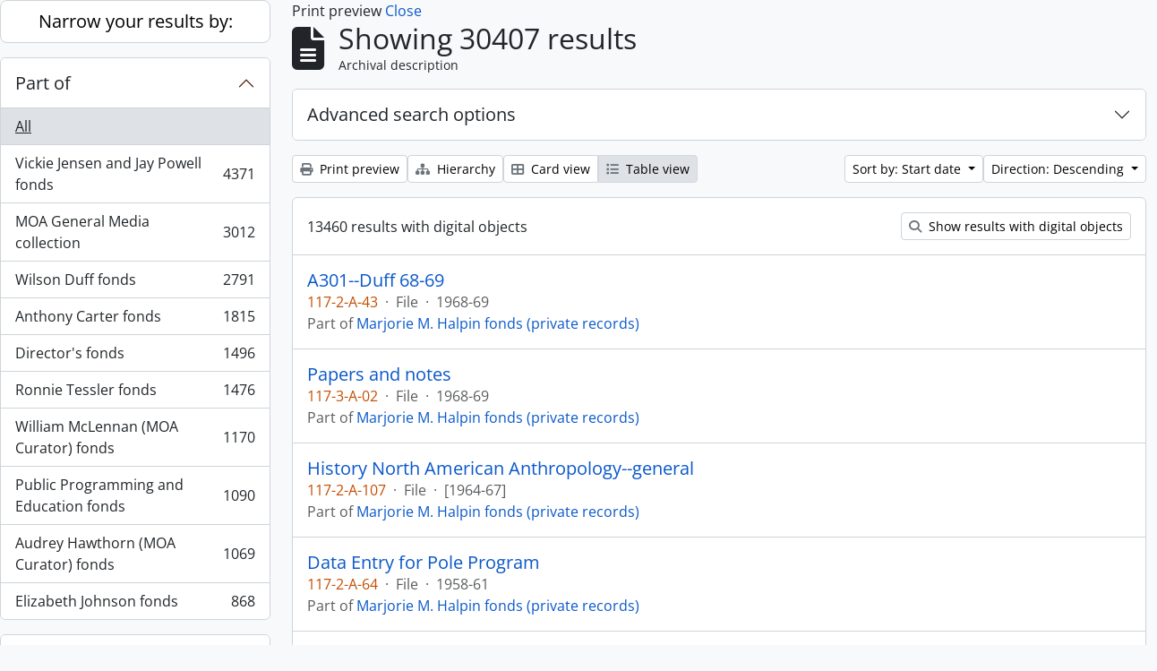

--- FILE ---
content_type: text/html; charset=utf-8
request_url: https://atom.moa.ubc.ca/index.php/informationobject/browse?sf_culture=en&sort=startDate&sortDir=desc&view=table&topLod=0&media=print
body_size: 16816
content:
<!DOCTYPE html>
<html lang="en"
      dir="ltr"
      media="print">
  <head>
        <script nonce=19244e83c7f2f0587d470225e68fba41 async src="https://www.googletagmanager.com/gtag/js?id="></script>
    <script nonce=19244e83c7f2f0587d470225e68fba41>
    window.dataLayer = window.dataLayer || [];
    function gtag(){dataLayer.push(arguments);}
    gtag('js', new Date());
        gtag('config', '');
    </script>
    <meta charset="utf-8">
    <meta name="viewport" content="width=device-width, initial-scale=1">
    <title>Information object browse - Audrey and Harry Hawthorn Library and Archives</title>
                      <link rel="shortcut icon" href="/favicon.ico">
    <script defer src="/dist/js/vendor.bundle.0f9010a8851c963bf1c1.js"></script><script defer src="/dist/js/arDominionB5Plugin.bundle.f35dfa6a8681aaac95aa.js"></script><link href="/dist/css/arDominionB5Plugin.bundle.a287608095b6ba1a60b5.css" rel="stylesheet">
      </head>
  <body class="d-flex flex-column min-vh-100 informationobject browse show-edit-tooltips">
        <div class="visually-hidden-focusable p-3 border-bottom">
  <a class="btn btn-sm btn-secondary" href="#main-column">
    Skip to main content  </a>
</div>




  <style nonce=19244e83c7f2f0587d470225e68fba41>
    #top-bar {
      background-color: #212529 !important;
    }
  </style>
<header id="top-bar" class="navbar navbar-expand-lg navbar-dark d-print-none" role="navigation" aria-label="Main navigation">
  <div class="container-fluid">
          <a class="navbar-brand d-flex flex-wrap flex-lg-nowrap align-items-center py-0 me-0" href="/index.php/" title="Home" rel="home">
                                            <img alt="AtoM logo" class="d-inline-block my-2 me-3" height="35" src="/uploads/r/static/conf/logo.png" />                      </a>
        <button class="navbar-toggler atom-btn-secondary my-2 me-1 px-1" type="button" data-bs-toggle="collapse" data-bs-target="#navbar-content" aria-controls="navbar-content" aria-expanded="false">
      <i 
        class="fas fa-2x fa-fw fa-bars" 
        data-bs-toggle="tooltip"
        data-bs-placement="bottom"
        title="Toggle navigation"
        aria-hidden="true">
      </i>
      <span class="visually-hidden">Toggle navigation</span>
    </button>
    <div class="collapse navbar-collapse flex-wrap justify-content-end me-1" id="navbar-content">
      <div class="d-flex flex-wrap flex-lg-nowrap flex-grow-1">
        <div class="dropdown my-2 me-3">
  <button class="btn btn-sm atom-btn-secondary dropdown-toggle" type="button" id="browse-menu" data-bs-toggle="dropdown" aria-expanded="false">
    Browse  </button>
  <ul class="dropdown-menu mt-2" aria-labelledby="browse-menu">
    <li>
      <h6 class="dropdown-header">
        Browse      </h6>
    </li>
                  <li id="node_browseInformationObjects">
          <a class="dropdown-item" href="/index.php/informationobject/browse" title="Archival Descriptions">Archival Descriptions</a>        </li>
                        <li id="node_browseActors">
          <a class="dropdown-item" href="/index.php/actor/browse" title="People/Organizations">People/Organizations</a>        </li>
                        <li id="node_browseSubjects">
          <a class="dropdown-item" href="/index.php/taxonomy/index/id/35" title="Subjects">Subjects</a>        </li>
                        <li id="node_browsePlaces">
          <a class="dropdown-item" href="/index.php/taxonomy/index/id/42" title="Places">Places</a>        </li>
                        <li id="node_browseDigitalObjects">
          <a class="dropdown-item" href="/index.php/informationobject/browse?view=card&amp;onlyMedia=1&amp;topLod=0" title="Digital objects">Digital objects</a>        </li>
            </ul>
</div>
        <form
  id="search-box"
  class="d-flex flex-grow-1 my-2"
  role="search"
  action="/index.php/informationobject/browse">
  <h2 class="visually-hidden">Search</h2>
  <input type="hidden" name="topLod" value="0">
  <input type="hidden" name="sort" value="relevance">
  <div class="input-group flex-nowrap">
    <button
      id="search-box-options"
      class="btn btn-sm atom-btn-secondary dropdown-toggle"
      type="button"
      data-bs-toggle="dropdown"
      data-bs-auto-close="outside"
      aria-expanded="false">
      <i class="fas fa-cog" aria-hidden="true"></i>
      <span class="visually-hidden">Search options</span>
    </button>
    <div class="dropdown-menu mt-2" aria-labelledby="search-box-options">
            <a class="dropdown-item" href="/index.php/informationobject/browse?showAdvanced=1&topLod=0">
        Advanced search      </a>
    </div>
    <input
      id="search-box-input"
      class="form-control form-control-sm dropdown-toggle"
      type="search"
      name="query"
      autocomplete="off"
      value=""
      placeholder="Search"
      data-url="/index.php/search/autocomplete"
      data-bs-toggle="dropdown"
      aria-label="Search"
      aria-expanded="false">
    <ul id="search-box-results" class="dropdown-menu mt-2" aria-labelledby="search-box-input"></ul>
    <button class="btn btn-sm atom-btn-secondary" type="submit">
      <i class="fas fa-search" aria-hidden="true"></i>
      <span class="visually-hidden">Search in browse page</span>
    </button>
  </div>
</form>
      </div>
      <div class="d-flex flex-nowrap flex-column flex-lg-row align-items-strech align-items-lg-center">
        <ul class="navbar-nav mx-lg-2">
                    <li class="nav-item dropdown d-flex flex-column">
  <a
    class="nav-link dropdown-toggle d-flex align-items-center p-0"
    href="#"
    id="clipboard-menu"
    role="button"
    data-bs-toggle="dropdown"
    aria-expanded="false"
    data-total-count-label="records added"
    data-alert-close="Close"
    data-load-alert-message="There was an error loading the clipboard content."
    data-export-alert-message="The clipboard is empty for this entity type."
    data-export-check-url="/index.php/clipboard/exportCheck"
    data-delete-alert-message="Note: clipboard items unclipped in this page will be removed from the clipboard when the page is refreshed. You can re-select them now, or reload the page to remove them completely. Using the sort or print preview buttons will also cause a page reload - so anything currently deselected will be lost!"
                data-show-accessions="0"
    >
    <i
      class="fas fa-2x fa-fw fa-paperclip px-0 px-lg-2 py-2"
      data-bs-toggle="tooltip"
      data-bs-placement="bottom"
      data-bs-custom-class="d-none d-lg-block"
      title="Clipboard"
      aria-hidden="true">
    </i>
    <span class="d-lg-none mx-1" aria-hidden="true">
      Clipboard    </span>
    <span class="visually-hidden">
      Clipboard    </span>
  </a>
  <ul class="dropdown-menu dropdown-menu-end mb-2" aria-labelledby="clipboard-menu">
    <li>
      <h6 class="dropdown-header">
        Clipboard      </h6>
    </li>
    <li class="text-muted text-nowrap px-3 pb-2">
      <span
        id="counts-block"
        data-information-object-label="Archival description count:&nbsp;"
        data-actor-object-label="Authority record count:&nbsp;"
        data-repository-object-label="Archival institution count:&nbsp;"
                >
      </span>
    </li>
                  <li id="node_clearClipboard">
          <a class="dropdown-item" href="/index.php/" title="Clear all selections">Clear all selections</a>        </li>
                        <li id="node_goToClipboard">
          <a class="dropdown-item" href="/index.php/clipboard/view" title="Go to clipboard">Go to clipboard</a>        </li>
                        <li id="node_loadClipboard">
          <a class="dropdown-item" href="/index.php/clipboard/load" title="Load clipboard">Load clipboard</a>        </li>
                        <li id="node_saveClipboard">
          <a class="dropdown-item" href="/index.php/clipboard/save" title="Save clipboard">Save clipboard</a>        </li>
            </ul>
</li>
                      <li class="nav-item dropdown d-flex flex-column">
  <a
    class="nav-link dropdown-toggle d-flex align-items-center p-0"
    href="#"
    id="language-menu"
    role="button"
    data-bs-toggle="dropdown"
    aria-expanded="false">
    <i
      class="fas fa-2x fa-fw fa-globe-europe px-0 px-lg-2 py-2"
      data-bs-toggle="tooltip"
      data-bs-placement="bottom"
      data-bs-custom-class="d-none d-lg-block"
      title="Language"
      aria-hidden="true">
    </i>
    <span class="d-lg-none mx-1" aria-hidden="true">
      Language    </span>
    <span class="visually-hidden">
      Language    </span>  
  </a>
  <ul class="dropdown-menu dropdown-menu-end mb-2" aria-labelledby="language-menu">
    <li>
      <h6 class="dropdown-header">
        Language      </h6>
    </li>
          <li>
        <a class="dropdown-item" href="/index.php/informationobject/browse?sf_culture=en&amp;sort=startDate&amp;sortDir=desc&amp;view=table&amp;topLod=0&amp;media=print" title="English">English</a>      </li>
          <li>
        <a class="dropdown-item" href="/index.php/informationobject/browse?sf_culture=fr&amp;sort=startDate&amp;sortDir=desc&amp;view=table&amp;topLod=0&amp;media=print" title="Français">Français</a>      </li>
          <li>
        <a class="dropdown-item" href="/index.php/informationobject/browse?sf_culture=es&amp;sort=startDate&amp;sortDir=desc&amp;view=table&amp;topLod=0&amp;media=print" title="Español">Español</a>      </li>
          <li>
        <a class="dropdown-item" href="/index.php/informationobject/browse?sf_culture=nl&amp;sort=startDate&amp;sortDir=desc&amp;view=table&amp;topLod=0&amp;media=print" title="Nederlands">Nederlands</a>      </li>
          <li>
        <a class="dropdown-item" href="/index.php/informationobject/browse?sf_culture=pt&amp;sort=startDate&amp;sortDir=desc&amp;view=table&amp;topLod=0&amp;media=print" title="Português">Português</a>      </li>
      </ul>
</li>
                    <li class="nav-item dropdown d-flex flex-column">
  <a
    class="nav-link dropdown-toggle d-flex align-items-center p-0"
    href="#"
    id="quick-links-menu"
    role="button"
    data-bs-toggle="dropdown"
    aria-expanded="false">
    <i
      class="fas fa-2x fa-fw fa-info-circle px-0 px-lg-2 py-2"
      data-bs-toggle="tooltip"
      data-bs-placement="bottom"
      data-bs-custom-class="d-none d-lg-block"
      title="Quick links"
      aria-hidden="true">
    </i>
    <span class="d-lg-none mx-1" aria-hidden="true">
      Quick links    </span> 
    <span class="visually-hidden">
      Quick links    </span>
  </a>
  <ul class="dropdown-menu dropdown-menu-end mb-2" aria-labelledby="quick-links-menu">
    <li>
      <h6 class="dropdown-header">
        Quick links      </h6>
    </li>
                  <li id="node_home">
          <a class="dropdown-item" href="/index.php/" title="Home">Home</a>        </li>
                        <li id="node_about">
          <a class="dropdown-item" href="/index.php/about" title="About">About</a>        </li>
                                                      <li id="node_privacy">
          <a class="dropdown-item" href="/index.php/privacy" title="Privacy Policy">Privacy Policy</a>        </li>
            </ul>
</li>
        </ul>
              <div class="dropdown my-2">
    <button class="btn btn-sm atom-btn-secondary dropdown-toggle" type="button" id="user-menu" data-bs-toggle="dropdown" data-bs-auto-close="outside" aria-expanded="false">
      Log in    </button>
    <div class="dropdown-menu dropdown-menu-lg-end mt-2" aria-labelledby="user-menu">
      <div>
        <h6 class="dropdown-header">
          Have an account?        </h6>
      </div>
      <form class="mx-3 my-2" action="/index.php/user/login" method="post">        <input type="hidden" name="_csrf_token" value="cb732a094c8a899b4957f5890952874d" id="csrf_token" /><input type="hidden" name="next" value="https://atom.moa.ubc.ca/index.php/informationobject/browse?sf_culture=en&amp;sort=startDate&amp;sortDir=desc&amp;view=table&amp;topLod=0&amp;media=print" id="next" />        <div class="mb-3"><label class="form-label" for="email">Email<span aria-hidden="true" class="text-primary ms-1" title="This field is required."><strong>*</strong></span><span class="visually-hidden">This field is required.</span></label><input type="text" name="email" class="form-control-sm form-control" id="email" /></div>        <div class="mb-3"><label class="form-label" for="password">Password<span aria-hidden="true" class="text-primary ms-1" title="This field is required."><strong>*</strong></span><span class="visually-hidden">This field is required.</span></label><input type="password" name="password" class="form-control-sm form-control" autocomplete="off" id="password" /></div>        <button class="btn btn-sm atom-btn-secondary" type="submit">
          Log in        </button>
      </form>
    </div>
  </div>
      </div>
    </div>
  </div>
</header>

  <div class="bg-secondary text-white d-print-none">
    <div class="container-xl py-1">
      Archival holdings at the Museum of Anthropology, University of British Columbia    </div>
  </div>
    
<div id="wrapper" class="container-xxl pt-3 flex-grow-1">
            <div class="row">
    <div id="sidebar" class="col-md-3">
      
    <h2 class="d-grid">
      <button
        class="btn btn-lg atom-btn-white collapsed text-wrap"
        type="button"
        data-bs-toggle="collapse"
        data-bs-target="#collapse-aggregations"
        aria-expanded="false"
        aria-controls="collapse-aggregations">
        Narrow your results by:      </button>
    </h2>

    <div class="collapse" id="collapse-aggregations">

      
        
      

<div class="accordion mb-3">
  <div class="accordion-item aggregation">
    <h2 class="accordion-header" id="heading-collection">
      <button
        class="accordion-button collapsed"
        type="button"
        data-bs-toggle="collapse"
        data-bs-target="#collapse-collection"
        aria-expanded="false"
        aria-controls="collapse-collection">
        Part of      </button>
    </h2>
    <div
      id="collapse-collection"
      class="accordion-collapse collapse list-group list-group-flush"
      aria-labelledby="heading-collection">
      
              <a class="list-group-item list-group-item-action d-flex justify-content-between align-items-center active text-decoration-underline" href="/index.php/informationobject/browse?sf_culture=en&amp;sort=startDate&amp;sortDir=desc&amp;view=table&amp;topLod=0&amp;media=print" title="All">All</a>          
              
        <a class="list-group-item list-group-item-action d-flex justify-content-between align-items-center text-break" href="/index.php/informationobject/browse?collection=353&amp;sf_culture=en&amp;sort=startDate&amp;sortDir=desc&amp;view=table&amp;topLod=0&amp;media=print" title="Vickie Jensen and Jay Powell fonds, 4371 results4371">Vickie Jensen and Jay Powell fonds<span class="visually-hidden">, 4371 results</span><span aria-hidden="true" class="ms-3 text-nowrap">4371</span></a>              
        <a class="list-group-item list-group-item-action d-flex justify-content-between align-items-center text-break" href="/index.php/informationobject/browse?collection=177857&amp;sf_culture=en&amp;sort=startDate&amp;sortDir=desc&amp;view=table&amp;topLod=0&amp;media=print" title="MOA General Media collection, 3012 results3012">MOA General Media collection<span class="visually-hidden">, 3012 results</span><span aria-hidden="true" class="ms-3 text-nowrap">3012</span></a>              
        <a class="list-group-item list-group-item-action d-flex justify-content-between align-items-center text-break" href="/index.php/informationobject/browse?collection=84309&amp;sf_culture=en&amp;sort=startDate&amp;sortDir=desc&amp;view=table&amp;topLod=0&amp;media=print" title="Wilson Duff fonds, 2791 results2791">Wilson Duff fonds<span class="visually-hidden">, 2791 results</span><span aria-hidden="true" class="ms-3 text-nowrap">2791</span></a>              
        <a class="list-group-item list-group-item-action d-flex justify-content-between align-items-center text-break" href="/index.php/informationobject/browse?collection=83388&amp;sf_culture=en&amp;sort=startDate&amp;sortDir=desc&amp;view=table&amp;topLod=0&amp;media=print" title="Anthony Carter fonds, 1815 results1815">Anthony Carter fonds<span class="visually-hidden">, 1815 results</span><span aria-hidden="true" class="ms-3 text-nowrap">1815</span></a>              
        <a class="list-group-item list-group-item-action d-flex justify-content-between align-items-center text-break" href="/index.php/informationobject/browse?collection=104583&amp;sf_culture=en&amp;sort=startDate&amp;sortDir=desc&amp;view=table&amp;topLod=0&amp;media=print" title="Director's fonds, 1496 results1496">Director's fonds<span class="visually-hidden">, 1496 results</span><span aria-hidden="true" class="ms-3 text-nowrap">1496</span></a>              
        <a class="list-group-item list-group-item-action d-flex justify-content-between align-items-center text-break" href="/index.php/informationobject/browse?collection=351&amp;sf_culture=en&amp;sort=startDate&amp;sortDir=desc&amp;view=table&amp;topLod=0&amp;media=print" title="Ronnie Tessler fonds, 1476 results1476">Ronnie Tessler fonds<span class="visually-hidden">, 1476 results</span><span aria-hidden="true" class="ms-3 text-nowrap">1476</span></a>              
        <a class="list-group-item list-group-item-action d-flex justify-content-between align-items-center text-break" href="/index.php/informationobject/browse?collection=61133&amp;sf_culture=en&amp;sort=startDate&amp;sortDir=desc&amp;view=table&amp;topLod=0&amp;media=print" title="William McLennan (MOA Curator) fonds, 1170 results1170">William McLennan (MOA Curator) fonds<span class="visually-hidden">, 1170 results</span><span aria-hidden="true" class="ms-3 text-nowrap">1170</span></a>              
        <a class="list-group-item list-group-item-action d-flex justify-content-between align-items-center text-break" href="/index.php/informationobject/browse?collection=103887&amp;sf_culture=en&amp;sort=startDate&amp;sortDir=desc&amp;view=table&amp;topLod=0&amp;media=print" title="Public Programming and Education fonds, 1090 results1090">Public Programming and Education fonds<span class="visually-hidden">, 1090 results</span><span aria-hidden="true" class="ms-3 text-nowrap">1090</span></a>              
        <a class="list-group-item list-group-item-action d-flex justify-content-between align-items-center text-break" href="/index.php/informationobject/browse?collection=101716&amp;sf_culture=en&amp;sort=startDate&amp;sortDir=desc&amp;view=table&amp;topLod=0&amp;media=print" title="Audrey Hawthorn (MOA Curator) fonds, 1069 results1069">Audrey Hawthorn (MOA Curator) fonds<span class="visually-hidden">, 1069 results</span><span aria-hidden="true" class="ms-3 text-nowrap">1069</span></a>              
        <a class="list-group-item list-group-item-action d-flex justify-content-between align-items-center text-break" href="/index.php/informationobject/browse?collection=350&amp;sf_culture=en&amp;sort=startDate&amp;sortDir=desc&amp;view=table&amp;topLod=0&amp;media=print" title="Elizabeth Johnson fonds, 868 results868">Elizabeth Johnson fonds<span class="visually-hidden">, 868 results</span><span aria-hidden="true" class="ms-3 text-nowrap">868</span></a>          </div>
  </div>
</div>

      
      

<div class="accordion mb-3">
  <div class="accordion-item aggregation">
    <h2 class="accordion-header" id="heading-creators">
      <button
        class="accordion-button collapsed"
        type="button"
        data-bs-toggle="collapse"
        data-bs-target="#collapse-creators"
        aria-expanded="false"
        aria-controls="collapse-creators">
        creators      </button>
    </h2>
    <div
      id="collapse-creators"
      class="accordion-collapse collapse list-group list-group-flush"
      aria-labelledby="heading-creators">
      
              <a class="list-group-item list-group-item-action d-flex justify-content-between align-items-center active text-decoration-underline" href="/index.php/informationobject/browse?sf_culture=en&amp;sort=startDate&amp;sortDir=desc&amp;view=table&amp;topLod=0&amp;media=print" title="All">All</a>          
              
        <a class="list-group-item list-group-item-action d-flex justify-content-between align-items-center text-break" href="/index.php/informationobject/browse?creators=83387&amp;sf_culture=en&amp;sort=startDate&amp;sortDir=desc&amp;view=table&amp;topLod=0&amp;media=print" title="Anthony Carter, 1716 results1716">Anthony Carter<span class="visually-hidden">, 1716 results</span><span aria-hidden="true" class="ms-3 text-nowrap">1716</span></a>              
        <a class="list-group-item list-group-item-action d-flex justify-content-between align-items-center text-break" href="/index.php/informationobject/browse?creators=344&amp;sf_culture=en&amp;sort=startDate&amp;sortDir=desc&amp;view=table&amp;topLod=0&amp;media=print" title="Fred Ryckman, 116 results116">Fred Ryckman<span class="visually-hidden">, 116 results</span><span aria-hidden="true" class="ms-3 text-nowrap">116</span></a>              
        <a class="list-group-item list-group-item-action d-flex justify-content-between align-items-center text-break" href="/index.php/informationobject/browse?creators=101825&amp;sf_culture=en&amp;sort=startDate&amp;sortDir=desc&amp;view=table&amp;topLod=0&amp;media=print" title="Houston (family), 80 results80">Houston (family)<span class="visually-hidden">, 80 results</span><span aria-hidden="true" class="ms-3 text-nowrap">80</span></a>              
        <a class="list-group-item list-group-item-action d-flex justify-content-between align-items-center text-break" href="/index.php/informationobject/browse?creators=102898&amp;sf_culture=en&amp;sort=startDate&amp;sortDir=desc&amp;view=table&amp;topLod=0&amp;media=print" title="Elizabeth Lominska Johnson, 80 results80">Elizabeth Lominska Johnson<span class="visually-hidden">, 80 results</span><span aria-hidden="true" class="ms-3 text-nowrap">80</span></a>              
        <a class="list-group-item list-group-item-action d-flex justify-content-between align-items-center text-break" href="/index.php/informationobject/browse?creators=102711&amp;sf_culture=en&amp;sort=startDate&amp;sortDir=desc&amp;view=table&amp;topLod=0&amp;media=print" title="William Carr, 75 results75">William Carr<span class="visually-hidden">, 75 results</span><span aria-hidden="true" class="ms-3 text-nowrap">75</span></a>              
        <a class="list-group-item list-group-item-action d-flex justify-content-between align-items-center text-break" href="/index.php/informationobject/browse?creators=328&amp;sf_culture=en&amp;sort=startDate&amp;sortDir=desc&amp;view=table&amp;topLod=0&amp;media=print" title="A.F.R. Wollaston, 68 results68">A.F.R. Wollaston<span class="visually-hidden">, 68 results</span><span aria-hidden="true" class="ms-3 text-nowrap">68</span></a>              
        <a class="list-group-item list-group-item-action d-flex justify-content-between align-items-center text-break" href="/index.php/informationobject/browse?creators=101573&amp;sf_culture=en&amp;sort=startDate&amp;sortDir=desc&amp;view=table&amp;topLod=0&amp;media=print" title="Bob Kingsmill, 64 results64">Bob Kingsmill<span class="visually-hidden">, 64 results</span><span aria-hidden="true" class="ms-3 text-nowrap">64</span></a>              
        <a class="list-group-item list-group-item-action d-flex justify-content-between align-items-center text-break" href="/index.php/informationobject/browse?creators=102600&amp;sf_culture=en&amp;sort=startDate&amp;sortDir=desc&amp;view=table&amp;topLod=0&amp;media=print" title="Mildred Laurie, 61 results61">Mildred Laurie<span class="visually-hidden">, 61 results</span><span aria-hidden="true" class="ms-3 text-nowrap">61</span></a>              
        <a class="list-group-item list-group-item-action d-flex justify-content-between align-items-center text-break" href="/index.php/informationobject/browse?creators=103804&amp;sf_culture=en&amp;sort=startDate&amp;sortDir=desc&amp;view=table&amp;topLod=0&amp;media=print" title="Asia-Pacific Economic Cooperation (APEC), 55 results55">Asia-Pacific Economic Cooperation (APEC)<span class="visually-hidden">, 55 results</span><span aria-hidden="true" class="ms-3 text-nowrap">55</span></a>              
        <a class="list-group-item list-group-item-action d-flex justify-content-between align-items-center text-break" href="/index.php/informationobject/browse?creators=84025&amp;sf_culture=en&amp;sort=startDate&amp;sortDir=desc&amp;view=table&amp;topLod=0&amp;media=print" title="David Cunningham, 51 results51">David Cunningham<span class="visually-hidden">, 51 results</span><span aria-hidden="true" class="ms-3 text-nowrap">51</span></a>          </div>
  </div>
</div>

      

<div class="accordion mb-3">
  <div class="accordion-item aggregation">
    <h2 class="accordion-header" id="heading-names">
      <button
        class="accordion-button collapsed"
        type="button"
        data-bs-toggle="collapse"
        data-bs-target="#collapse-names"
        aria-expanded="false"
        aria-controls="collapse-names">
        names      </button>
    </h2>
    <div
      id="collapse-names"
      class="accordion-collapse collapse list-group list-group-flush"
      aria-labelledby="heading-names">
      
              <a class="list-group-item list-group-item-action d-flex justify-content-between align-items-center active text-decoration-underline" href="/index.php/informationobject/browse?sf_culture=en&amp;sort=startDate&amp;sortDir=desc&amp;view=table&amp;topLod=0&amp;media=print" title="All">All</a>          
              
        <a class="list-group-item list-group-item-action d-flex justify-content-between align-items-center text-break" href="/index.php/informationobject/browse?names=87343&amp;sf_culture=en&amp;sort=startDate&amp;sortDir=desc&amp;view=table&amp;topLod=0&amp;media=print" title="Native Education College, 2780 results2780">Native Education College<span class="visually-hidden">, 2780 results</span><span aria-hidden="true" class="ms-3 text-nowrap">2780</span></a>              
        <a class="list-group-item list-group-item-action d-flex justify-content-between align-items-center text-break" href="/index.php/informationobject/browse?names=86934&amp;sf_culture=en&amp;sort=startDate&amp;sortDir=desc&amp;view=table&amp;topLod=0&amp;media=print" title="Norman Tait, 2293 results2293">Norman Tait<span class="visually-hidden">, 2293 results</span><span aria-hidden="true" class="ms-3 text-nowrap">2293</span></a>              
        <a class="list-group-item list-group-item-action d-flex justify-content-between align-items-center text-break" href="/index.php/informationobject/browse?names=90331&amp;sf_culture=en&amp;sort=startDate&amp;sortDir=desc&amp;view=table&amp;topLod=0&amp;media=print" title="Isaac Tait, 2123 results2123">Isaac Tait<span class="visually-hidden">, 2123 results</span><span aria-hidden="true" class="ms-3 text-nowrap">2123</span></a>              
        <a class="list-group-item list-group-item-action d-flex justify-content-between align-items-center text-break" href="/index.php/informationobject/browse?names=90330&amp;sf_culture=en&amp;sort=startDate&amp;sortDir=desc&amp;view=table&amp;topLod=0&amp;media=print" title="Wayne Young, 2120 results2120">Wayne Young<span class="visually-hidden">, 2120 results</span><span aria-hidden="true" class="ms-3 text-nowrap">2120</span></a>              
        <a class="list-group-item list-group-item-action d-flex justify-content-between align-items-center text-break" href="/index.php/informationobject/browse?names=90332&amp;sf_culture=en&amp;sort=startDate&amp;sortDir=desc&amp;view=table&amp;topLod=0&amp;media=print" title="Robert (Chip) Tait, 2120 results2120">Robert (Chip) Tait<span class="visually-hidden">, 2120 results</span><span aria-hidden="true" class="ms-3 text-nowrap">2120</span></a>              
        <a class="list-group-item list-group-item-action d-flex justify-content-between align-items-center text-break" href="/index.php/informationobject/browse?names=96045&amp;sf_culture=en&amp;sort=startDate&amp;sortDir=desc&amp;view=table&amp;topLod=0&amp;media=print" title="Harry (Hammy) Martin, 1980 results1980">Harry (Hammy) Martin<span class="visually-hidden">, 1980 results</span><span aria-hidden="true" class="ms-3 text-nowrap">1980</span></a>              
        <a class="list-group-item list-group-item-action d-flex justify-content-between align-items-center text-break" href="/index.php/informationobject/browse?names=81578&amp;sf_culture=en&amp;sort=startDate&amp;sortDir=desc&amp;view=table&amp;topLod=0&amp;media=print" title="Doug Cranmer, 245 results245">Doug Cranmer<span class="visually-hidden">, 245 results</span><span aria-hidden="true" class="ms-3 text-nowrap">245</span></a>              
        <a class="list-group-item list-group-item-action d-flex justify-content-between align-items-center text-break" href="/index.php/informationobject/browse?names=177360&amp;sf_culture=en&amp;sort=startDate&amp;sortDir=desc&amp;view=table&amp;topLod=0&amp;media=print" title="Mungo Martin, 159 results159">Mungo Martin<span class="visually-hidden">, 159 results</span><span aria-hidden="true" class="ms-3 text-nowrap">159</span></a>              
        <a class="list-group-item list-group-item-action d-flex justify-content-between align-items-center text-break" href="/index.php/informationobject/browse?names=81598&amp;sf_culture=en&amp;sort=startDate&amp;sortDir=desc&amp;view=table&amp;topLod=0&amp;media=print" title="Robert Davidson, 139 results139">Robert Davidson<span class="visually-hidden">, 139 results</span><span aria-hidden="true" class="ms-3 text-nowrap">139</span></a>              
        <a class="list-group-item list-group-item-action d-flex justify-content-between align-items-center text-break" href="/index.php/informationobject/browse?names=61426&amp;sf_culture=en&amp;sort=startDate&amp;sortDir=desc&amp;view=table&amp;topLod=0&amp;media=print" title="Bill Reid, 132 results132">Bill Reid<span class="visually-hidden">, 132 results</span><span aria-hidden="true" class="ms-3 text-nowrap">132</span></a>          </div>
  </div>
</div>

      

<div class="accordion mb-3">
  <div class="accordion-item aggregation">
    <h2 class="accordion-header" id="heading-places">
      <button
        class="accordion-button collapsed"
        type="button"
        data-bs-toggle="collapse"
        data-bs-target="#collapse-places"
        aria-expanded="false"
        aria-controls="collapse-places">
        places      </button>
    </h2>
    <div
      id="collapse-places"
      class="accordion-collapse collapse list-group list-group-flush"
      aria-labelledby="heading-places">
      
              <a class="list-group-item list-group-item-action d-flex justify-content-between align-items-center active text-decoration-underline" href="/index.php/informationobject/browse?sf_culture=en&amp;sort=startDate&amp;sortDir=desc&amp;view=table&amp;topLod=0&amp;media=print" title="All">All</a>          
              
        <a class="list-group-item list-group-item-action d-flex justify-content-between align-items-center text-break" href="/index.php/informationobject/browse?places=416259&amp;sf_culture=en&amp;sort=startDate&amp;sortDir=desc&amp;view=table&amp;topLod=0&amp;media=print" title="North America, 4959 results4959">North America<span class="visually-hidden">, 4959 results</span><span aria-hidden="true" class="ms-3 text-nowrap">4959</span></a>              
        <a class="list-group-item list-group-item-action d-flex justify-content-between align-items-center text-break" href="/index.php/informationobject/browse?places=76827&amp;sf_culture=en&amp;sort=startDate&amp;sortDir=desc&amp;view=table&amp;topLod=0&amp;media=print" title="Canada, 4892 results4892">Canada<span class="visually-hidden">, 4892 results</span><span aria-hidden="true" class="ms-3 text-nowrap">4892</span></a>              
        <a class="list-group-item list-group-item-action d-flex justify-content-between align-items-center text-break" href="/index.php/informationobject/browse?places=76825&amp;sf_culture=en&amp;sort=startDate&amp;sortDir=desc&amp;view=table&amp;topLod=0&amp;media=print" title="British Columbia, 3798 results3798">British Columbia<span class="visually-hidden">, 3798 results</span><span aria-hidden="true" class="ms-3 text-nowrap">3798</span></a>              
        <a class="list-group-item list-group-item-action d-flex justify-content-between align-items-center text-break" href="/index.php/informationobject/browse?places=228&amp;sf_culture=en&amp;sort=startDate&amp;sortDir=desc&amp;view=table&amp;topLod=0&amp;media=print" title="Vancouver, 1091 results1091">Vancouver<span class="visually-hidden">, 1091 results</span><span aria-hidden="true" class="ms-3 text-nowrap">1091</span></a>              
        <a class="list-group-item list-group-item-action d-flex justify-content-between align-items-center text-break" href="/index.php/informationobject/browse?places=155543&amp;sf_culture=en&amp;sort=startDate&amp;sortDir=desc&amp;view=table&amp;topLod=0&amp;media=print" title="Québec, 945 results945">Québec<span class="visually-hidden">, 945 results</span><span aria-hidden="true" class="ms-3 text-nowrap">945</span></a>              
        <a class="list-group-item list-group-item-action d-flex justify-content-between align-items-center text-break" href="/index.php/informationobject/browse?places=155544&amp;sf_culture=en&amp;sort=startDate&amp;sortDir=desc&amp;view=table&amp;topLod=0&amp;media=print" title="Montréal, 934 results934">Montréal<span class="visually-hidden">, 934 results</span><span aria-hidden="true" class="ms-3 text-nowrap">934</span></a>              
        <a class="list-group-item list-group-item-action d-flex justify-content-between align-items-center text-break" href="/index.php/informationobject/browse?places=82596&amp;sf_culture=en&amp;sort=startDate&amp;sortDir=desc&amp;view=table&amp;topLod=0&amp;media=print" title="Alert Bay, 642 results642">Alert Bay<span class="visually-hidden">, 642 results</span><span aria-hidden="true" class="ms-3 text-nowrap">642</span></a>              
        <a class="list-group-item list-group-item-action d-flex justify-content-between align-items-center text-break" href="/index.php/informationobject/browse?places=78201&amp;sf_culture=en&amp;sort=startDate&amp;sortDir=desc&amp;view=table&amp;topLod=0&amp;media=print" title="Haida Gwaii, 435 results435">Haida Gwaii<span class="visually-hidden">, 435 results</span><span aria-hidden="true" class="ms-3 text-nowrap">435</span></a>              
        <a class="list-group-item list-group-item-action d-flex justify-content-between align-items-center text-break" href="/index.php/informationobject/browse?places=416246&amp;sf_culture=en&amp;sort=startDate&amp;sortDir=desc&amp;view=table&amp;topLod=0&amp;media=print" title="Asia, 361 results361">Asia<span class="visually-hidden">, 361 results</span><span aria-hidden="true" class="ms-3 text-nowrap">361</span></a>              
        <a class="list-group-item list-group-item-action d-flex justify-content-between align-items-center text-break" href="/index.php/informationobject/browse?places=101744&amp;sf_culture=en&amp;sort=startDate&amp;sortDir=desc&amp;view=table&amp;topLod=0&amp;media=print" title="Vancouver Island, 268 results268">Vancouver Island<span class="visually-hidden">, 268 results</span><span aria-hidden="true" class="ms-3 text-nowrap">268</span></a>          </div>
  </div>
</div>

      

<div class="accordion mb-3">
  <div class="accordion-item aggregation">
    <h2 class="accordion-header" id="heading-subjects">
      <button
        class="accordion-button collapsed"
        type="button"
        data-bs-toggle="collapse"
        data-bs-target="#collapse-subjects"
        aria-expanded="false"
        aria-controls="collapse-subjects">
        keywords      </button>
    </h2>
    <div
      id="collapse-subjects"
      class="accordion-collapse collapse list-group list-group-flush"
      aria-labelledby="heading-subjects">
      
              <a class="list-group-item list-group-item-action d-flex justify-content-between align-items-center active text-decoration-underline" href="/index.php/informationobject/browse?sf_culture=en&amp;sort=startDate&amp;sortDir=desc&amp;view=table&amp;topLod=0&amp;media=print" title="All">All</a>          
              
        <a class="list-group-item list-group-item-action d-flex justify-content-between align-items-center text-break" href="/index.php/informationobject/browse?subjects=156577&amp;sf_culture=en&amp;sort=startDate&amp;sortDir=desc&amp;view=table&amp;topLod=0&amp;media=print" title="Museum of Anthropology, 3030 results3030">Museum of Anthropology<span class="visually-hidden">, 3030 results</span><span aria-hidden="true" class="ms-3 text-nowrap">3030</span></a>              
        <a class="list-group-item list-group-item-action d-flex justify-content-between align-items-center text-break" href="/index.php/informationobject/browse?subjects=81594&amp;sf_culture=en&amp;sort=startDate&amp;sortDir=desc&amp;view=table&amp;topLod=0&amp;media=print" title="Museum exhibitions, 2474 results2474">Museum exhibitions<span class="visually-hidden">, 2474 results</span><span aria-hidden="true" class="ms-3 text-nowrap">2474</span></a>              
        <a class="list-group-item list-group-item-action d-flex justify-content-between align-items-center text-break" href="/index.php/informationobject/browse?subjects=83357&amp;sf_culture=en&amp;sort=startDate&amp;sortDir=desc&amp;view=table&amp;topLod=0&amp;media=print" title="Cultural groups, 2243 results2243">Cultural groups<span class="visually-hidden">, 2243 results</span><span aria-hidden="true" class="ms-3 text-nowrap">2243</span></a>              
        <a class="list-group-item list-group-item-action d-flex justify-content-between align-items-center text-break" href="/index.php/informationobject/browse?subjects=81660&amp;sf_culture=en&amp;sort=startDate&amp;sortDir=desc&amp;view=table&amp;topLod=0&amp;media=print" title="First Nations, 2157 results2157">First Nations<span class="visually-hidden">, 2157 results</span><span aria-hidden="true" class="ms-3 text-nowrap">2157</span></a>              
        <a class="list-group-item list-group-item-action d-flex justify-content-between align-items-center text-break" href="/index.php/informationobject/browse?subjects=81340&amp;sf_culture=en&amp;sort=startDate&amp;sortDir=desc&amp;view=table&amp;topLod=0&amp;media=print" title="Carving, 1530 results1530">Carving<span class="visually-hidden">, 1530 results</span><span aria-hidden="true" class="ms-3 text-nowrap">1530</span></a>              
        <a class="list-group-item list-group-item-action d-flex justify-content-between align-items-center text-break" href="/index.php/informationobject/browse?subjects=132897&amp;sf_culture=en&amp;sort=startDate&amp;sortDir=desc&amp;view=table&amp;topLod=0&amp;media=print" title="Totem poles, 1429 results1429">Totem poles<span class="visually-hidden">, 1429 results</span><span aria-hidden="true" class="ms-3 text-nowrap">1429</span></a>              
        <a class="list-group-item list-group-item-action d-flex justify-content-between align-items-center text-break" href="/index.php/informationobject/browse?subjects=351098&amp;sf_culture=en&amp;sort=startDate&amp;sortDir=desc&amp;view=table&amp;topLod=0&amp;media=print" title="Man and His World, 817 results817">Man and His World<span class="visually-hidden">, 817 results</span><span aria-hidden="true" class="ms-3 text-nowrap">817</span></a>              
        <a class="list-group-item list-group-item-action d-flex justify-content-between align-items-center text-break" href="/index.php/informationobject/browse?subjects=82398&amp;sf_culture=en&amp;sort=startDate&amp;sortDir=desc&amp;view=table&amp;topLod=0&amp;media=print" title="Kwakwa̱ka̱ʼwakw, 767 results767">Kwakwa̱ka̱ʼwakw<span class="visually-hidden">, 767 results</span><span aria-hidden="true" class="ms-3 text-nowrap">767</span></a>              
        <a class="list-group-item list-group-item-action d-flex justify-content-between align-items-center text-break" href="/index.php/informationobject/browse?subjects=77248&amp;sf_culture=en&amp;sort=startDate&amp;sortDir=desc&amp;view=table&amp;topLod=0&amp;media=print" title="Material culture, 722 results722">Material culture<span class="visually-hidden">, 722 results</span><span aria-hidden="true" class="ms-3 text-nowrap">722</span></a>              
        <a class="list-group-item list-group-item-action d-flex justify-content-between align-items-center text-break" href="/index.php/informationobject/browse?subjects=80127&amp;sf_culture=en&amp;sort=startDate&amp;sortDir=desc&amp;view=table&amp;topLod=0&amp;media=print" title="Buildings and structures, 584 results584">Buildings and structures<span class="visually-hidden">, 584 results</span><span aria-hidden="true" class="ms-3 text-nowrap">584</span></a>          </div>
  </div>
</div>

      

<div class="accordion mb-3">
  <div class="accordion-item aggregation">
    <h2 class="accordion-header" id="heading-genres">
      <button
        class="accordion-button collapsed"
        type="button"
        data-bs-toggle="collapse"
        data-bs-target="#collapse-genres"
        aria-expanded="false"
        aria-controls="collapse-genres">
        Genre      </button>
    </h2>
    <div
      id="collapse-genres"
      class="accordion-collapse collapse list-group list-group-flush"
      aria-labelledby="heading-genres">
      
              <a class="list-group-item list-group-item-action d-flex justify-content-between align-items-center active text-decoration-underline" href="/index.php/informationobject/browse?sf_culture=en&amp;sort=startDate&amp;sortDir=desc&amp;view=table&amp;topLod=0&amp;media=print" title="All">All</a>          
              
        <a class="list-group-item list-group-item-action d-flex justify-content-between align-items-center text-break" href="/index.php/informationobject/browse?genres=108693&amp;sf_culture=en&amp;sort=startDate&amp;sortDir=desc&amp;view=table&amp;topLod=0&amp;media=print" title="Photographs, 4 results4">Photographs<span class="visually-hidden">, 4 results</span><span aria-hidden="true" class="ms-3 text-nowrap">4</span></a>              
        <a class="list-group-item list-group-item-action d-flex justify-content-between align-items-center text-break" href="/index.php/informationobject/browse?genres=108671&amp;sf_culture=en&amp;sort=startDate&amp;sortDir=desc&amp;view=table&amp;topLod=0&amp;media=print" title="Clippings, 1 results1">Clippings<span class="visually-hidden">, 1 results</span><span aria-hidden="true" class="ms-3 text-nowrap">1</span></a>              
        <a class="list-group-item list-group-item-action d-flex justify-content-between align-items-center text-break" href="/index.php/informationobject/browse?genres=108699&amp;sf_culture=en&amp;sort=startDate&amp;sortDir=desc&amp;view=table&amp;topLod=0&amp;media=print" title="Prints, 1 results1">Prints<span class="visually-hidden">, 1 results</span><span aria-hidden="true" class="ms-3 text-nowrap">1</span></a>          </div>
  </div>
</div>

      

<div class="accordion mb-3">
  <div class="accordion-item aggregation">
    <h2 class="accordion-header" id="heading-levels">
      <button
        class="accordion-button collapsed"
        type="button"
        data-bs-toggle="collapse"
        data-bs-target="#collapse-levels"
        aria-expanded="false"
        aria-controls="collapse-levels">
        Level of description      </button>
    </h2>
    <div
      id="collapse-levels"
      class="accordion-collapse collapse list-group list-group-flush"
      aria-labelledby="heading-levels">
      
              <a class="list-group-item list-group-item-action d-flex justify-content-between align-items-center active text-decoration-underline" href="/index.php/informationobject/browse?sf_culture=en&amp;sort=startDate&amp;sortDir=desc&amp;view=table&amp;topLod=0&amp;media=print" title="All">All</a>          
              
        <a class="list-group-item list-group-item-action d-flex justify-content-between align-items-center text-break" href="/index.php/informationobject/browse?levels=199&amp;sf_culture=en&amp;sort=startDate&amp;sortDir=desc&amp;view=table&amp;topLod=0&amp;media=print" title="Item, 13982 results13982">Item<span class="visually-hidden">, 13982 results</span><span aria-hidden="true" class="ms-3 text-nowrap">13982</span></a>              
        <a class="list-group-item list-group-item-action d-flex justify-content-between align-items-center text-break" href="/index.php/informationobject/browse?levels=198&amp;sf_culture=en&amp;sort=startDate&amp;sortDir=desc&amp;view=table&amp;topLod=0&amp;media=print" title="File, 13590 results13590">File<span class="visually-hidden">, 13590 results</span><span aria-hidden="true" class="ms-3 text-nowrap">13590</span></a>              
        <a class="list-group-item list-group-item-action d-flex justify-content-between align-items-center text-break" href="/index.php/informationobject/browse?levels=61480&amp;sf_culture=en&amp;sort=startDate&amp;sortDir=desc&amp;view=table&amp;topLod=0&amp;media=print" title="Part, 1423 results1423">Part<span class="visually-hidden">, 1423 results</span><span aria-hidden="true" class="ms-3 text-nowrap">1423</span></a>              
        <a class="list-group-item list-group-item-action d-flex justify-content-between align-items-center text-break" href="/index.php/informationobject/browse?levels=398608&amp;sf_culture=en&amp;sort=startDate&amp;sortDir=desc&amp;view=table&amp;topLod=0&amp;media=print" title="Subseries, 859 results859">Subseries<span class="visually-hidden">, 859 results</span><span aria-hidden="true" class="ms-3 text-nowrap">859</span></a>              
        <a class="list-group-item list-group-item-action d-flex justify-content-between align-items-center text-break" href="/index.php/informationobject/browse?levels=398607&amp;sf_culture=en&amp;sort=startDate&amp;sortDir=desc&amp;view=table&amp;topLod=0&amp;media=print" title="Series, 312 results312">Series<span class="visually-hidden">, 312 results</span><span aria-hidden="true" class="ms-3 text-nowrap">312</span></a>              
        <a class="list-group-item list-group-item-action d-flex justify-content-between align-items-center text-break" href="/index.php/informationobject/browse?levels=398604&amp;sf_culture=en&amp;sort=startDate&amp;sortDir=desc&amp;view=table&amp;topLod=0&amp;media=print" title="Fonds, 123 results123">Fonds<span class="visually-hidden">, 123 results</span><span aria-hidden="true" class="ms-3 text-nowrap">123</span></a>              
        <a class="list-group-item list-group-item-action d-flex justify-content-between align-items-center text-break" href="/index.php/informationobject/browse?levels=78045&amp;sf_culture=en&amp;sort=startDate&amp;sortDir=desc&amp;view=table&amp;topLod=0&amp;media=print" title="Sub subseries, 39 results39">Sub subseries<span class="visually-hidden">, 39 results</span><span aria-hidden="true" class="ms-3 text-nowrap">39</span></a>              
        <a class="list-group-item list-group-item-action d-flex justify-content-between align-items-center text-break" href="/index.php/informationobject/browse?levels=398606&amp;sf_culture=en&amp;sort=startDate&amp;sortDir=desc&amp;view=table&amp;topLod=0&amp;media=print" title="Collection, 32 results32">Collection<span class="visually-hidden">, 32 results</span><span aria-hidden="true" class="ms-3 text-nowrap">32</span></a>              
        <a class="list-group-item list-group-item-action d-flex justify-content-between align-items-center text-break" href="/index.php/informationobject/browse?levels=82909&amp;sf_culture=en&amp;sort=startDate&amp;sortDir=desc&amp;view=table&amp;topLod=0&amp;media=print" title="Folder, 10 results10">Folder<span class="visually-hidden">, 10 results</span><span aria-hidden="true" class="ms-3 text-nowrap">10</span></a>              
        <a class="list-group-item list-group-item-action d-flex justify-content-between align-items-center text-break" href="/index.php/informationobject/browse?levels=398605&amp;sf_culture=en&amp;sort=startDate&amp;sortDir=desc&amp;view=table&amp;topLod=0&amp;media=print" title="Sous-fonds, 2 results2">Sous-fonds<span class="visually-hidden">, 2 results</span><span aria-hidden="true" class="ms-3 text-nowrap">2</span></a>          </div>
  </div>
</div>

      

<div class="accordion mb-3">
  <div class="accordion-item aggregation">
    <h2 class="accordion-header" id="heading-mediatypes">
      <button
        class="accordion-button collapsed"
        type="button"
        data-bs-toggle="collapse"
        data-bs-target="#collapse-mediatypes"
        aria-expanded="false"
        aria-controls="collapse-mediatypes">
        media types      </button>
    </h2>
    <div
      id="collapse-mediatypes"
      class="accordion-collapse collapse list-group list-group-flush"
      aria-labelledby="heading-mediatypes">
      
              <a class="list-group-item list-group-item-action d-flex justify-content-between align-items-center active text-decoration-underline" href="/index.php/informationobject/browse?sf_culture=en&amp;sort=startDate&amp;sortDir=desc&amp;view=table&amp;topLod=0&amp;media=print" title="All">All</a>          
              
        <a class="list-group-item list-group-item-action d-flex justify-content-between align-items-center text-break" href="/index.php/informationobject/browse?mediatypes=136&amp;sf_culture=en&amp;sort=startDate&amp;sortDir=desc&amp;view=table&amp;topLod=0&amp;media=print" title="Image, 11933 results11933">Image<span class="visually-hidden">, 11933 results</span><span aria-hidden="true" class="ms-3 text-nowrap">11933</span></a>              
        <a class="list-group-item list-group-item-action d-flex justify-content-between align-items-center text-break" href="/index.php/informationobject/browse?mediatypes=137&amp;sf_culture=en&amp;sort=startDate&amp;sortDir=desc&amp;view=table&amp;topLod=0&amp;media=print" title="Text, 1527 results1527">Text<span class="visually-hidden">, 1527 results</span><span aria-hidden="true" class="ms-3 text-nowrap">1527</span></a>          </div>
  </div>
</div>

    </div>

      </div>
    <div id="main-column" role="main" class="col-md-9">
          <div id="preview-message">
    Print preview    <a href="/index.php/informationobject/browse?sf_culture=en&amp;sort=startDate&amp;sortDir=desc&amp;view=table&amp;topLod=0" title="Close">Close</a>  </div>

  <div class="multiline-header d-flex align-items-center mb-3">
    <i class="fas fa-3x fa-file-alt me-3" aria-hidden="true"></i>
    <div class="d-flex flex-column">
      <h1 class="mb-0" aria-describedby="heading-label">
                  Showing 30407 results              </h1>
      <span class="small" id="heading-label">
        Archival description      </span>
    </div>
  </div>
        <div class="d-flex flex-wrap gap-2">
    
                                    </div>

      
  <div class="accordion mb-3 adv-search" role="search">
  <div class="accordion-item">
    <h2 class="accordion-header" id="heading-adv-search">
      <button class="accordion-button collapsed" type="button" data-bs-toggle="collapse" data-bs-target="#collapse-adv-search" aria-expanded="false" aria-controls="collapse-adv-search" data-cy="advanced-search-toggle">
        Advanced search options      </button>
    </h2>
    <div id="collapse-adv-search" class="accordion-collapse collapse" aria-labelledby="heading-adv-search">
      <div class="accordion-body">
        <form name="advanced-search-form" method="get" action="/index.php/informationobject/browse">
                      <input type="hidden" name="sort" value="startDate"/>
                      <input type="hidden" name="view" value="table"/>
                      <input type="hidden" name="media" value="print"/>
          
          <h5>Find results with:</h5>

          <div class="criteria mb-4">

            
              
            
            
            <div class="criterion row align-items-center">

              <div class="col-xl-auto mb-3 adv-search-boolean">
                <select class="form-select" name="so0">
                  <option value="and">and</option>
                  <option value="or">or</option>
                  <option value="not">not</option>
                </select>
              </div>

              <div class="col-xl-auto flex-grow-1 mb-3">
                <input class="form-control" type="text" aria-label="Search" placeholder="Search" name="sq0">
              </div>

              <div class="col-xl-auto mb-3 text-center">
                <span class="form-text">in</span>
              </div>

              <div class="col-xl-auto mb-3">
                <select class="form-select" name="sf0">
                                      <option value="">
                      Any field                    </option>
                                      <option value="title">
                      Title                    </option>
                                      <option value="archivalHistory">
                      Archival history                    </option>
                                      <option value="scopeAndContent">
                      Scope and content                    </option>
                                      <option value="extentAndMedium">
                      Extent and medium                    </option>
                                      <option value="subject">
                      Subject access points                    </option>
                                      <option value="name">
                      Name access points                    </option>
                                      <option value="place">
                      Place access points                    </option>
                                      <option value="genre">
                      Genre access points                    </option>
                                      <option value="identifier">
                      Identifier                    </option>
                                      <option value="referenceCode">
                      Reference code                    </option>
                                      <option value="digitalObjectTranscript">
                      Digital object text                    </option>
                                      <option value="creator">
                      Creator                    </option>
                                      <option value="findingAidTranscript">
                      Finding aid text                    </option>
                                      <option value="allExceptFindingAidTranscript">
                      Any field except finding aid text                    </option>
                                  </select>
              </div>

              <div class="col-xl-auto mb-3">
                <a href="#" class="d-none d-xl-block delete-criterion" aria-label="Delete criterion">
                  <i aria-hidden="true" class="fas fa-times text-muted"></i>
                </a>
                <a href="#" class="d-xl-none delete-criterion btn btn-outline-danger w-100 mb-3">
                  Delete criterion                </a>
              </div>

            </div>

            <div class="add-new-criteria mb-3">
              <a id="add-criterion-dropdown-menu" class="btn atom-btn-white dropdown-toggle" href="#" role="button" data-bs-toggle="dropdown" aria-expanded="false">Add new criteria</a>
              <ul class="dropdown-menu mt-2" aria-labelledby="add-criterion-dropdown-menu">
                <li><a class="dropdown-item" href="#" id="add-criterion-and">And</a></li>
                <li><a class="dropdown-item" href="#" id="add-criterion-or">Or</a></li>
                <li><a class="dropdown-item" href="#" id="add-criterion-not">Not</a></li>
              </ul>
            </div>

          </div>

          <h5>Limit results to:</h5>

          <div class="criteria mb-4">

            
            <div class="mb-3"><label class="form-label" for="collection">Top-level description</label><select name="collection" class="form-autocomplete form-control" id="collection">

</select><input class="list" type="hidden" value="/index.php/informationobject/autocomplete?parent=1&filterDrafts=1"></div>
          </div>

          <h5>Filter results by:</h5>

          <div class="criteria mb-4">

            <div class="row">

              
              <div class="col-md-4">
                <div class="mb-3"><label class="form-label" for="levels">Level of description</label><select name="levels" class="form-select" id="levels">
<option value="" selected="selected"></option>
<option value="398606">Collection</option>
<option value="198">File</option>
<option value="82909">Folder</option>
<option value="398604">Fonds</option>
<option value="199">Item</option>
<option value="61480">Part</option>
<option value="398607">Series</option>
<option value="398605">Sous-fonds</option>
<option value="78045">Sub subseries</option>
<option value="398608">Subseries</option>
</select></div>              </div>
              

              <div class="col-md-4">
                <div class="mb-3"><label class="form-label" for="onlyMedia">digital objects available</label><select name="onlyMedia" class="form-select" id="onlyMedia">
<option value="" selected="selected"></option>
<option value="1">Yes</option>
<option value="0">No</option>
</select></div>              </div>

                              <div class="col-md-4">
                  <div class="mb-3"><label class="form-label" for="findingAidStatus">Finding aid</label><select name="findingAidStatus" class="form-select" id="findingAidStatus">
<option value="" selected="selected"></option>
<option value="yes">Yes</option>
<option value="no">No</option>
<option value="generated">Generated</option>
<option value="uploaded">Uploaded</option>
</select></div>                </div>
              
            </div>

            <div class="row">

                              <div class="col-md-6">
                  <div class="mb-3"><label class="form-label" for="copyrightStatus">Copyright status</label><select name="copyrightStatus" class="form-select" id="copyrightStatus">
<option value="" selected="selected"></option>
<option value="324">Public domain</option>
<option value="323">Under copyright</option>
<option value="325">Unknown</option>
</select></div>                </div>
              
                              <div class="col-md-6">
                  <div class="mb-3"><label class="form-label" for="materialType">General material designation</label><select name="materialType" class="form-select" id="materialType">
<option value="" selected="selected"></option>
<option value="242">Architectural drawing</option>
<option value="243">Cartographic material</option>
<option value="77684">Digital Media</option>
<option value="244">Graphic material</option>
<option value="245">Moving images</option>
<option value="246">Multiple media</option>
<option value="247">Object</option>
<option value="248">Philatelic record</option>
<option value="249">Sound recording</option>
<option value="250">Technical drawing</option>
<option value="213602">Textual material</option>
<option value="251">Textual record</option>
</select></div>                </div>
              
              <fieldset class="col-12">
                <legend class="visually-hidden">Top-level description filter</legend>
                <div class="d-grid d-sm-block">
                  <div class="form-check d-inline-block me-2">
                    <input class="form-check-input" type="radio" name="topLod" id="adv-search-top-lod-1" value="1" >
                    <label class="form-check-label" for="adv-search-top-lod-1">Top-level descriptions</label>
                  </div>
                  <div class="form-check d-inline-block">
                    <input class="form-check-input" type="radio" name="topLod" id="adv-search-top-lod-0" value="0" checked>
                    <label class="form-check-label" for="adv-search-top-lod-0">All descriptions</label>
                  </div>
                </div>
              </fieldset>

            </div>

          </div>

          <h5>Filter by date range:</h5>

          <div class="criteria row mb-2">

            <div class="col-md-4 start-date">
              <div class="mb-3"><label class="form-label" for="startDate">Start</label><input placeholder="YYYY-MM-DD" max="9999-12-31" type="date" name="startDate" class="form-control" id="startDate" /></div>            </div>

            <div class="col-md-4 end-date">
              <div class="mb-3"><label class="form-label" for="endDate">End</label><input placeholder="YYYY-MM-DD" max="9999-12-31" type="date" name="endDate" class="form-control" id="endDate" /></div>            </div>

            <fieldset class="col-md-4 date-type">
              <legend class="fs-6">
                <span>Results</span>
                <button
                  type="button"
                  class="btn btn-link mb-1"
                  data-bs-toggle="tooltip"
                  data-bs-placement="auto"
                  title='Use these options to specify how the date range returns results. "Exact" means that the start and end dates of descriptions returned must fall entirely within the date range entered. "Overlapping" means that any description whose start or end dates touch or overlap the target date range will be returned.'>
                  <i aria-hidden="true" class="fas fa-question-circle text-muted"></i>
                </button>
              </legend>
              <div class="d-grid d-sm-block">
                <div class="form-check d-inline-block me-2">
                  <input class="form-check-input" type="radio" name="rangeType" id="adv-search-date-range-inclusive" value="inclusive" checked>
                  <label class="form-check-label" for="adv-search-date-range-inclusive">Overlapping</label>
                </div>
                <div class="form-check d-inline-block">
                  <input class="form-check-input" type="radio" name="rangeType" id="adv-search-date-range-exact" value="exact" >
                  <label class="form-check-label" for="adv-search-date-range-exact">Exact</label>
                </div>
              </div>
            </fieldset>

          </div>

          <ul class="actions mb-1 nav gap-2 justify-content-center">
            <li><input type="button" class="btn atom-btn-outline-light reset" value="Reset"></li>
            <li><input type="submit" class="btn atom-btn-outline-light" value="Search"></li>
          </ul>

        </form>
      </div>
    </div>
  </div>
</div>

  
    <div class="d-flex flex-wrap gap-2 mb-3">
      <a
  class="btn btn-sm atom-btn-white"
  href="/index.php/informationobject/browse?sf_culture=en&sort=startDate&sortDir=desc&view=table&topLod=0&media=print">
  <i class="fas fa-print me-1" aria-hidden="true"></i>
  Print preview</a>

              <a
          class="btn btn-sm atom-btn-white"
          href="/index.php/browse/hierarchy">
          <i class="fas fa-sitemap me-1" aria-hidden="true"></i>
          Hierarchy        </a>
      
      
      <div class="btn-group btn-group-sm" role="group" aria-label="View options">
  <a
    class="btn atom-btn-white text-wrap"
        href="/index.php/informationobject/browse?view=card&sf_culture=en&sort=startDate&sortDir=desc&topLod=0&media=print">
    <i class="fas fa-th-large me-1" aria-hidden="true"></i>
    Card view  </a>
  <a
    class="btn atom-btn-white text-wrap active"
    aria-current="page"    href="/index.php/informationobject/browse?view=table&sf_culture=en&sort=startDate&sortDir=desc&topLod=0&media=print">
    <i class="fas fa-list me-1" aria-hidden="true"></i>
    Table view  </a>
</div>

      <div class="d-flex flex-wrap gap-2 ms-auto">
        
<div class="dropdown d-inline-block">
  <button class="btn btn-sm atom-btn-white dropdown-toggle text-wrap" type="button" id="sort-button" data-bs-toggle="dropdown" aria-expanded="false">
    Sort by: Start date  </button>
  <ul class="dropdown-menu dropdown-menu-end mt-2" aria-labelledby="sort-button">
          <li>
        <a
          href="/index.php/informationobject/browse?sort=lastUpdated&sf_culture=en&sortDir=desc&view=table&topLod=0&media=print"
          class="dropdown-item">
          Date modified        </a>
      </li>
          <li>
        <a
          href="/index.php/informationobject/browse?sort=alphabetic&sf_culture=en&sortDir=desc&view=table&topLod=0&media=print"
          class="dropdown-item">
          Title        </a>
      </li>
          <li>
        <a
          href="/index.php/informationobject/browse?sort=relevance&sf_culture=en&sortDir=desc&view=table&topLod=0&media=print"
          class="dropdown-item">
          Relevance        </a>
      </li>
          <li>
        <a
          href="/index.php/informationobject/browse?sort=identifier&sf_culture=en&sortDir=desc&view=table&topLod=0&media=print"
          class="dropdown-item">
          Identifier        </a>
      </li>
          <li>
        <a
          href="/index.php/informationobject/browse?sort=referenceCode&sf_culture=en&sortDir=desc&view=table&topLod=0&media=print"
          class="dropdown-item">
          Reference code        </a>
      </li>
          <li>
        <a
          href="/index.php/informationobject/browse?sort=startDate&sf_culture=en&sortDir=desc&view=table&topLod=0&media=print"
          class="dropdown-item active">
          Start date        </a>
      </li>
          <li>
        <a
          href="/index.php/informationobject/browse?sort=endDate&sf_culture=en&sortDir=desc&view=table&topLod=0&media=print"
          class="dropdown-item">
          End date        </a>
      </li>
      </ul>
</div>


<div class="dropdown d-inline-block">
  <button class="btn btn-sm atom-btn-white dropdown-toggle text-wrap" type="button" id="sortDir-button" data-bs-toggle="dropdown" aria-expanded="false">
    Direction: Descending  </button>
  <ul class="dropdown-menu dropdown-menu-end mt-2" aria-labelledby="sortDir-button">
          <li>
        <a
          href="/index.php/informationobject/browse?sortDir=asc&sf_culture=en&sort=startDate&view=table&topLod=0&media=print"
          class="dropdown-item">
          Ascending        </a>
      </li>
          <li>
        <a
          href="/index.php/informationobject/browse?sortDir=desc&sf_culture=en&sort=startDate&view=table&topLod=0&media=print"
          class="dropdown-item active">
          Descending        </a>
      </li>
      </ul>
</div>
      </div>
    </div>

          <div id="content">
                  <div class="d-grid d-sm-flex gap-2 align-items-center p-3 border-bottom">
            13460 results with digital objects                                    <a
              class="btn btn-sm atom-btn-white ms-auto text-wrap"
              href="/index.php/informationobject/browse?sf_culture=en&sort=startDate&sortDir=desc&view=table&topLod=0&media=print&onlyMedia=1">
              <i class="fas fa-search me-1" aria-hidden="true"></i>
              Show results with digital objects            </a>
          </div>
        
              
<article class="search-result row g-0 p-3 border-bottom">
  
  <div class="col-12 d-flex flex-column gap-1">
    <div class="d-flex align-items-center gap-2">
      <a class="h5 mb-0 text-truncate" href="/index.php/a301-duff-68-69" title="A301--Duff 68-69">A301--Duff 68-69</a>
      <button
  class="btn atom-btn-white ms-auto active-primary clipboard d-print-none"
  data-clipboard-slug="a301-duff-68-69"
  data-clipboard-type="informationObject"
  data-tooltip="true"  data-title="Add to clipboard"
  data-alt-title="Remove from clipboard">
  <i class="fas fa-lg fa-paperclip" aria-hidden="true"></i>
  <span class="visually-hidden">
    Add to clipboard  </span>
</button>
    </div>

    <div class="d-flex flex-column gap-2">
      <div class="d-flex flex-column">
        <div class="d-flex flex-wrap">
                                <span class="text-primary">117-2-A-43</span>
                      
                                    <span class="text-muted mx-2"> · </span>
                        <span class="text-muted">
              File            </span>
                      
                                                                <span class="text-muted mx-2"> · </span>
                            <span class="text-muted">
                1968-69              </span>
                                    
                  </div>

                  <span class="text-muted">
            Part of             <a href="/index.php/marjorie-m-halpin-fonds-private-records" title="Marjorie M. Halpin fonds (private records)">Marjorie M. Halpin fonds (private records)</a>          </span> 
              </div>

              <span class="text-block d-none">
                  </span>
      
          </div>
  </div>
</article>
      
<article class="search-result row g-0 p-3 border-bottom">
  
  <div class="col-12 d-flex flex-column gap-1">
    <div class="d-flex align-items-center gap-2">
      <a class="h5 mb-0 text-truncate" href="/index.php/papers-and-notes" title="Papers and notes">Papers and notes</a>
      <button
  class="btn atom-btn-white ms-auto active-primary clipboard d-print-none"
  data-clipboard-slug="papers-and-notes"
  data-clipboard-type="informationObject"
  data-tooltip="true"  data-title="Add to clipboard"
  data-alt-title="Remove from clipboard">
  <i class="fas fa-lg fa-paperclip" aria-hidden="true"></i>
  <span class="visually-hidden">
    Add to clipboard  </span>
</button>
    </div>

    <div class="d-flex flex-column gap-2">
      <div class="d-flex flex-column">
        <div class="d-flex flex-wrap">
                                <span class="text-primary">117-3-A-02</span>
                      
                                    <span class="text-muted mx-2"> · </span>
                        <span class="text-muted">
              File            </span>
                      
                                                                <span class="text-muted mx-2"> · </span>
                            <span class="text-muted">
                1968-69              </span>
                                    
                  </div>

                  <span class="text-muted">
            Part of             <a href="/index.php/marjorie-m-halpin-fonds-private-records" title="Marjorie M. Halpin fonds (private records)">Marjorie M. Halpin fonds (private records)</a>          </span> 
              </div>

              <span class="text-block d-none">
                  </span>
      
          </div>
  </div>
</article>
      
<article class="search-result row g-0 p-3 border-bottom">
  
  <div class="col-12 d-flex flex-column gap-1">
    <div class="d-flex align-items-center gap-2">
      <a class="h5 mb-0 text-truncate" href="/index.php/history-north-american-anthropology-general" title="History North American Anthropology--general">History North American Anthropology--general</a>
      <button
  class="btn atom-btn-white ms-auto active-primary clipboard d-print-none"
  data-clipboard-slug="history-north-american-anthropology-general"
  data-clipboard-type="informationObject"
  data-tooltip="true"  data-title="Add to clipboard"
  data-alt-title="Remove from clipboard">
  <i class="fas fa-lg fa-paperclip" aria-hidden="true"></i>
  <span class="visually-hidden">
    Add to clipboard  </span>
</button>
    </div>

    <div class="d-flex flex-column gap-2">
      <div class="d-flex flex-column">
        <div class="d-flex flex-wrap">
                                <span class="text-primary">117-2-A-107</span>
                      
                                    <span class="text-muted mx-2"> · </span>
                        <span class="text-muted">
              File            </span>
                      
                                                                <span class="text-muted mx-2"> · </span>
                            <span class="text-muted">
                [1964-67]              </span>
                                    
                  </div>

                  <span class="text-muted">
            Part of             <a href="/index.php/marjorie-m-halpin-fonds-private-records" title="Marjorie M. Halpin fonds (private records)">Marjorie M. Halpin fonds (private records)</a>          </span> 
              </div>

              <span class="text-block d-none">
                  </span>
      
          </div>
  </div>
</article>
      
<article class="search-result row g-0 p-3 border-bottom">
  
  <div class="col-12 d-flex flex-column gap-1">
    <div class="d-flex align-items-center gap-2">
      <a class="h5 mb-0 text-truncate" href="/index.php/data-entry-for-pole-program" title="Data Entry for Pole Program">Data Entry for Pole Program</a>
      <button
  class="btn atom-btn-white ms-auto active-primary clipboard d-print-none"
  data-clipboard-slug="data-entry-for-pole-program"
  data-clipboard-type="informationObject"
  data-tooltip="true"  data-title="Add to clipboard"
  data-alt-title="Remove from clipboard">
  <i class="fas fa-lg fa-paperclip" aria-hidden="true"></i>
  <span class="visually-hidden">
    Add to clipboard  </span>
</button>
    </div>

    <div class="d-flex flex-column gap-2">
      <div class="d-flex flex-column">
        <div class="d-flex flex-wrap">
                                <span class="text-primary">117-2-A-64</span>
                      
                                    <span class="text-muted mx-2"> · </span>
                        <span class="text-muted">
              File            </span>
                      
                                                                <span class="text-muted mx-2"> · </span>
                            <span class="text-muted">
                1958-61              </span>
                                    
                  </div>

                  <span class="text-muted">
            Part of             <a href="/index.php/marjorie-m-halpin-fonds-private-records" title="Marjorie M. Halpin fonds (private records)">Marjorie M. Halpin fonds (private records)</a>          </span> 
              </div>

              <span class="text-block d-none">
                  </span>
      
          </div>
  </div>
</article>
      
<article class="search-result row g-0 p-3 border-bottom">
  
  <div class="col-12 d-flex flex-column gap-1">
    <div class="d-flex align-items-center gap-2">
      <a class="h5 mb-0 text-truncate" href="/index.php/duff-wilson-unique-stone-artifacts-from-the-gulf-islands" title="Duff, Wilson &quot;Unique Stone Artifacts from the Gulf Islands&quot;">Duff, Wilson &quot;Unique Stone Artifacts from the Gulf Islands&quot;</a>
      <button
  class="btn atom-btn-white ms-auto active-primary clipboard d-print-none"
  data-clipboard-slug="duff-wilson-unique-stone-artifacts-from-the-gulf-islands"
  data-clipboard-type="informationObject"
  data-tooltip="true"  data-title="Add to clipboard"
  data-alt-title="Remove from clipboard">
  <i class="fas fa-lg fa-paperclip" aria-hidden="true"></i>
  <span class="visually-hidden">
    Add to clipboard  </span>
</button>
    </div>

    <div class="d-flex flex-column gap-2">
      <div class="d-flex flex-column">
        <div class="d-flex flex-wrap">
                                <span class="text-primary">117-2-A-67</span>
                      
                                    <span class="text-muted mx-2"> · </span>
                        <span class="text-muted">
              File            </span>
                      
                                                                <span class="text-muted mx-2"> · </span>
                            <span class="text-muted">
                1955-56; 1963              </span>
                                    
                  </div>

                  <span class="text-muted">
            Part of             <a href="/index.php/marjorie-m-halpin-fonds-private-records" title="Marjorie M. Halpin fonds (private records)">Marjorie M. Halpin fonds (private records)</a>          </span> 
              </div>

              <span class="text-block d-none">
                  </span>
      
          </div>
  </div>
</article>
      
<article class="search-result row g-0 p-3 border-bottom">
  
  <div class="col-12 d-flex flex-column gap-1">
    <div class="d-flex align-items-center gap-2">
      <a class="h5 mb-0 text-truncate" href="/index.php/value-rebecca-belmore-at-the-museum-of-anthropology" title="VALUE: Rebecca Belmore at the Museum of Anthropology">VALUE: Rebecca Belmore at the Museum of Anthropology</a>
      <button
  class="btn atom-btn-white ms-auto active-primary clipboard d-print-none"
  data-clipboard-slug="value-rebecca-belmore-at-the-museum-of-anthropology"
  data-clipboard-type="informationObject"
  data-tooltip="true"  data-title="Add to clipboard"
  data-alt-title="Remove from clipboard">
  <i class="fas fa-lg fa-paperclip" aria-hidden="true"></i>
  <span class="visually-hidden">
    Add to clipboard  </span>
</button>
    </div>

    <div class="d-flex flex-column gap-2">
      <div class="d-flex flex-column">
        <div class="d-flex flex-wrap">
                                <span class="text-primary">124-01-141</span>
                      
                                    <span class="text-muted mx-2"> · </span>
                        <span class="text-muted">
              File            </span>
                      
                                                                <span class="text-muted mx-2"> · </span>
                            <span class="text-muted">
                2025              </span>
                                    
                  </div>

                  <span class="text-muted">
            Part of             <a href="/index.php/museum-of-anthropology-publications-collection" title="MOA Publications and Ephemera collection">MOA Publications and Ephemera collection</a>          </span> 
              </div>

              <span class="text-block d-none">
                  </span>
      
          </div>
  </div>
</article>
      
<article class="search-result row g-0 p-3 border-bottom">
  
  <div class="col-12 d-flex flex-column gap-1">
    <div class="d-flex align-items-center gap-2">
      <a class="h5 mb-0 text-truncate" href="/index.php/proto-chimakuan-materials-for-a-reconstruction-2" title="Proto-Chimakuan: Materials for a Reconstruction">Proto-Chimakuan: Materials for a Reconstruction</a>
      <button
  class="btn atom-btn-white ms-auto active-primary clipboard d-print-none"
  data-clipboard-slug="proto-chimakuan-materials-for-a-reconstruction-2"
  data-clipboard-type="informationObject"
  data-tooltip="true"  data-title="Add to clipboard"
  data-alt-title="Remove from clipboard">
  <i class="fas fa-lg fa-paperclip" aria-hidden="true"></i>
  <span class="visually-hidden">
    Add to clipboard  </span>
</button>
    </div>

    <div class="d-flex flex-column gap-2">
      <div class="d-flex flex-column">
        <div class="d-flex flex-wrap">
                                <span class="text-primary">3-3-01-3-01-D-23</span>
                      
                                    <span class="text-muted mx-2"> · </span>
                        <span class="text-muted">
              File            </span>
                      
                                                                <span class="text-muted mx-2"> · </span>
                            <span class="text-muted">
                March-April 1975              </span>
                                    
                  </div>

                  <span class="text-muted">
            Part of             <a href="/index.php/vickie-jensen-and-jay-powell-2" title="Vickie Jensen and Jay Powell fonds">Vickie Jensen and Jay Powell fonds</a>          </span> 
              </div>

              <span class="text-block d-none">
          <p>Dissertation, printed in University of Hawaii working papers in Linguistics, Vol. 7:2</p>        </span>
      
          </div>
  </div>
</article>
      
<article class="search-result row g-0 p-3 border-bottom">
  
  <div class="col-12 d-flex flex-column gap-1">
    <div class="d-flex align-items-center gap-2">
      <a class="h5 mb-0 text-truncate" href="/index.php/museum-of-anthropology-annual-report-2021-2022" title="Museum of Anthropology Annual Report 2021-2022">Museum of Anthropology Annual Report 2021-2022</a>
      <button
  class="btn atom-btn-white ms-auto active-primary clipboard d-print-none"
  data-clipboard-slug="museum-of-anthropology-annual-report-2021-2022"
  data-clipboard-type="informationObject"
  data-tooltip="true"  data-title="Add to clipboard"
  data-alt-title="Remove from clipboard">
  <i class="fas fa-lg fa-paperclip" aria-hidden="true"></i>
  <span class="visually-hidden">
    Add to clipboard  </span>
</button>
    </div>

    <div class="d-flex flex-column gap-2">
      <div class="d-flex flex-column">
        <div class="d-flex flex-wrap">
                                <span class="text-primary">124-02-01-36</span>
                      
                                    <span class="text-muted mx-2"> · </span>
                        <span class="text-muted">
              Item            </span>
                      
                                                                <span class="text-muted mx-2"> · </span>
                            <span class="text-muted">
                2022              </span>
                                    
                  </div>

                  <span class="text-muted">
            Part of             <a href="/index.php/museum-of-anthropology-publications-collection" title="MOA Publications and Ephemera collection">MOA Publications and Ephemera collection</a>          </span> 
              </div>

              <span class="text-block d-none">
          <p>The report outlines the museum's activities and finances for the previous fiscal year, including listing staff, attendance figures, acquisitions, exhibitions, educational activities, public programming, events, loans, research projects, and publications of the museum and its staff. It includes descriptions of the beginning of the Great Hall seismic upgrades, the continuing changes brought on by the COVID-19 pandemic, the increase of attendance since the pandemic, the native Youth Program and their award winning podcast with CiTR, the museum’s role with BC HERN, and the publishing of four new books. It also includes updates from the Native Youth Program, Indigenous Internship Program, Audrey &amp; Harry Hawthorn Library and Archives, Oral History and Language Lab (OHLL) and the teaching and training of university students.</p>        </span>
      
          </div>
  </div>
</article>
      
<article class="search-result row g-0 p-3 border-bottom">
  
  <div class="col-12 d-flex flex-column gap-1">
    <div class="d-flex align-items-center gap-2">
      <a class="h5 mb-0 text-truncate" href="/index.php/correspondence-1" title="Correspondence">Correspondence</a>
      <button
  class="btn atom-btn-white ms-auto active-primary clipboard d-print-none"
  data-clipboard-slug="correspondence-1"
  data-clipboard-type="informationObject"
  data-tooltip="true"  data-title="Add to clipboard"
  data-alt-title="Remove from clipboard">
  <i class="fas fa-lg fa-paperclip" aria-hidden="true"></i>
  <span class="visually-hidden">
    Add to clipboard  </span>
</button>
    </div>

    <div class="d-flex flex-column gap-2">
      <div class="d-flex flex-column">
        <div class="d-flex flex-wrap">
                                <span class="text-primary">120-01-C-01</span>
                      
                                    <span class="text-muted mx-2"> · </span>
                        <span class="text-muted">
              File            </span>
                      
                                                                <span class="text-muted mx-2"> · </span>
                            <span class="text-muted">
                February 2022              </span>
                                    
                  </div>

                  <span class="text-muted">
            Part of             <a href="/index.php/nuno-porto-fonds" title="Nuno Porto fonds">Nuno Porto fonds</a>          </span> 
              </div>

              <span class="text-block d-none">
          <p>Includes letter from Consul General of the US thanking Dr. Porto for hosting him and his team for a visit to Sankofa.</p>        </span>
      
          </div>
  </div>
</article>
      
<article class="search-result row g-0 p-3 border-bottom">
  
  <div class="col-12 d-flex flex-column gap-1">
    <div class="d-flex align-items-center gap-2">
      <a class="h5 mb-0 text-truncate" href="/index.php/sankofa-exhibit-comment-book" title="Sankofa exhibit comment book">Sankofa exhibit comment book</a>
      <button
  class="btn atom-btn-white ms-auto active-primary clipboard d-print-none"
  data-clipboard-slug="sankofa-exhibit-comment-book"
  data-clipboard-type="informationObject"
  data-tooltip="true"  data-title="Add to clipboard"
  data-alt-title="Remove from clipboard">
  <i class="fas fa-lg fa-paperclip" aria-hidden="true"></i>
  <span class="visually-hidden">
    Add to clipboard  </span>
</button>
    </div>

    <div class="d-flex flex-column gap-2">
      <div class="d-flex flex-column">
        <div class="d-flex flex-wrap">
                                <span class="text-primary">113-77</span>
                      
                                    <span class="text-muted mx-2"> · </span>
                        <span class="text-muted">
              File            </span>
                      
                                                                <span class="text-muted mx-2"> · </span>
                            <span class="text-muted">
                November 2021 - March 2022              </span>
                                    
                  </div>

                  <span class="text-muted">
            Part of             <a href="/index.php/exhibit-comment-books-and-guest-registers-guest-books-collection" title="Exhibit Comment Books and Guest Registers/Guest Books collection">Exhibit Comment Books and Guest Registers/Guest Books collection</a>          </span> 
              </div>

              <span class="text-block d-none">
                  </span>
      
          </div>
  </div>
</article>
      
<article class="search-result row g-0 p-3 border-bottom">
  
  <div class="col-12 d-flex flex-column gap-1">
    <div class="d-flex align-items-center gap-2">
      <a class="h5 mb-0 text-truncate" href="/index.php/moa-publication-spreads" title="MOA Publication Spreads">MOA Publication Spreads</a>
      <button
  class="btn atom-btn-white ms-auto active-primary clipboard d-print-none"
  data-clipboard-slug="moa-publication-spreads"
  data-clipboard-type="informationObject"
  data-tooltip="true"  data-title="Add to clipboard"
  data-alt-title="Remove from clipboard">
  <i class="fas fa-lg fa-paperclip" aria-hidden="true"></i>
  <span class="visually-hidden">
    Add to clipboard  </span>
</button>
    </div>

    <div class="d-flex flex-column gap-2">
      <div class="d-flex flex-column">
        <div class="d-flex flex-wrap">
                                <span class="text-primary">152-A-06</span>
                      
                                    <span class="text-muted mx-2"> · </span>
                        <span class="text-muted">
              File            </span>
                      
                                                                <span class="text-muted mx-2"> · </span>
                            <span class="text-muted">
                2021              </span>
                                    
                  </div>

                  <span class="text-muted">
            Part of             <a href="/index.php/anthony-shelton-fonds" title="Anthony Shelton fonds">Anthony Shelton fonds</a>          </span> 
              </div>

              <span class="text-block d-none">
          <p>Includes pdf publication spreads for two of Anthony's books - Under Different Moons and Theatrum Mundi.</p>        </span>
      
          </div>
  </div>
</article>
      
<article class="search-result row g-0 p-3 border-bottom">
  
  <div class="col-12 d-flex flex-column gap-1">
    <div class="d-flex align-items-center gap-2">
      <a class="h5 mb-0 text-truncate" href="/index.php/moa-magazine-issue-11-spring-2021" title="MOA Magazine, Issue 11, Spring 2021">MOA Magazine, Issue 11, Spring 2021</a>
      <button
  class="btn atom-btn-white ms-auto active-primary clipboard d-print-none"
  data-clipboard-slug="moa-magazine-issue-11-spring-2021"
  data-clipboard-type="informationObject"
  data-tooltip="true"  data-title="Add to clipboard"
  data-alt-title="Remove from clipboard">
  <i class="fas fa-lg fa-paperclip" aria-hidden="true"></i>
  <span class="visually-hidden">
    Add to clipboard  </span>
</button>
    </div>

    <div class="d-flex flex-column gap-2">
      <div class="d-flex flex-column">
        <div class="d-flex flex-wrap">
                                <span class="text-primary">124-02-07-11</span>
                      
                                    <span class="text-muted mx-2"> · </span>
                        <span class="text-muted">
              Item            </span>
                      
                                                                <span class="text-muted mx-2"> · </span>
                            <span class="text-muted">
                Spring 2021              </span>
                                    
                  </div>

                  <span class="text-muted">
            Part of             <a href="/index.php/museum-of-anthropology-publications-collection" title="MOA Publications and Ephemera collection">MOA Publications and Ephemera collection</a>          </span> 
              </div>

              <span class="text-block d-none">
          <p>This issue contains articles on current and upcoming exhibitions (including &quot;A Future for Memory,&quot; on the Great East Japan Earthquake), identifying archival images, developing MOA's Multimedia Guide, highlights of the MOA Multiversity Galleries, interview with Reva Malkin on her creation of MOA's Aboriginal Cultural Program (&quot;Prison Program&quot;), photography of MOA catalogue and publications, signing memoranda of understanding (MOUs) with institutions and museums in the Pacific, and researching 19th-century British tiles.</p>        </span>
      
          </div>
  </div>
</article>
      
<article class="search-result row g-0 p-3 border-bottom">
  
  <div class="col-12 d-flex flex-column gap-1">
    <div class="d-flex align-items-center gap-2">
      <a class="h5 mb-0 text-truncate" href="/index.php/moa-magazine-issue-12-fall-2021" title="MOA Magazine, Issue 12, Fall 2021">MOA Magazine, Issue 12, Fall 2021</a>
      <button
  class="btn atom-btn-white ms-auto active-primary clipboard d-print-none"
  data-clipboard-slug="moa-magazine-issue-12-fall-2021"
  data-clipboard-type="informationObject"
  data-tooltip="true"  data-title="Add to clipboard"
  data-alt-title="Remove from clipboard">
  <i class="fas fa-lg fa-paperclip" aria-hidden="true"></i>
  <span class="visually-hidden">
    Add to clipboard  </span>
</button>
    </div>

    <div class="d-flex flex-column gap-2">
      <div class="d-flex flex-column">
        <div class="d-flex flex-wrap">
                                <span class="text-primary">124-02-07-12</span>
                      
                                    <span class="text-muted mx-2"> · </span>
                        <span class="text-muted">
              Item            </span>
                      
                                                                <span class="text-muted mx-2"> · </span>
                            <span class="text-muted">
                Fall 2021              </span>
                                    
                  </div>

                  <span class="text-muted">
            Part of             <a href="/index.php/museum-of-anthropology-publications-collection" title="MOA Publications and Ephemera collection">MOA Publications and Ephemera collection</a>          </span> 
              </div>

              <span class="text-block d-none">
          <p>This issue contains articles on current and upcoming exhibitions (including &quot;Sankofa: African Routes, Canadian Roots&quot;), a farewell to Dr. Anthony Alan Shelton, contemporary art in the MOA collections, development of MOA's digital school programming, the Indigitization Program, tributes to Salma Mawani and volunteer Carol Givton, and reviews of &quot;Under Different Moons: African Art in Conversation&quot; by Anthony Alan Shelton and &quot;Where the Power Is: Indigenous Perspectives on Northwest Coast Art&quot; by Karen Duffek, Jordan Wilson, and Bill McLennan.</p>        </span>
      
          </div>
  </div>
</article>
      
<article class="search-result row g-0 p-3 border-bottom">
  
  <div class="col-12 d-flex flex-column gap-1">
    <div class="d-flex align-items-center gap-2">
      <a class="h5 mb-0 text-truncate" href="/index.php/museum-of-anthropology-annual-report-2020-2021" title="Museum of Anthropology Annual Report 2020-2021">Museum of Anthropology Annual Report 2020-2021</a>
      <button
  class="btn atom-btn-white ms-auto active-primary clipboard d-print-none"
  data-clipboard-slug="museum-of-anthropology-annual-report-2020-2021"
  data-clipboard-type="informationObject"
  data-tooltip="true"  data-title="Add to clipboard"
  data-alt-title="Remove from clipboard">
  <i class="fas fa-lg fa-paperclip" aria-hidden="true"></i>
  <span class="visually-hidden">
    Add to clipboard  </span>
</button>
    </div>

    <div class="d-flex flex-column gap-2">
      <div class="d-flex flex-column">
        <div class="d-flex flex-wrap">
                                <span class="text-primary">124-02-01-35</span>
                      
                                    <span class="text-muted mx-2"> · </span>
                        <span class="text-muted">
              Item            </span>
                      
                                                                <span class="text-muted mx-2"> · </span>
                            <span class="text-muted">
                2021              </span>
                                    
                  </div>

                  <span class="text-muted">
            Part of             <a href="/index.php/museum-of-anthropology-publications-collection" title="MOA Publications and Ephemera collection">MOA Publications and Ephemera collection</a>          </span> 
              </div>

              <span class="text-block d-none">
          <p>The report outlines the museum's activities and finances for the previous fiscal year, including listing staff, attendance figures, acquisitions, exhibitions, educational activities, public programming, events, loans, research projects, and publications of the museum and its staff. It includes descriptions of MOA’s response to the COVID-19 pandemic through #MOAFromHome, the repositioning of MOA’s Library and Archives as well as the Collections Care and Access department to remote and digital work, the pivoting of major exhibitions, museum-wide discussions about decolonization, and the hiring of the first Curator of Indigenous Programming. It also includes updates from the Native Youth Program, Indigenous Internship Program, Audrey &amp; Harry Hawthorn Library and Archives, Oral History and Language Lab (OHLL) and the teaching and training of university students.</p>        </span>
      
          </div>
  </div>
</article>
      
<article class="search-result row g-0 p-3 border-bottom">
  
  <div class="col-12 d-flex flex-column gap-1">
    <div class="d-flex align-items-center gap-2">
      <a class="h5 mb-0 text-truncate" href="/index.php/museum-of-anthropology-annual-report-2019-2020" title="Museum of Anthropology Annual Report 2019-2020">Museum of Anthropology Annual Report 2019-2020</a>
      <button
  class="btn atom-btn-white ms-auto active-primary clipboard d-print-none"
  data-clipboard-slug="museum-of-anthropology-annual-report-2019-2020"
  data-clipboard-type="informationObject"
  data-tooltip="true"  data-title="Add to clipboard"
  data-alt-title="Remove from clipboard">
  <i class="fas fa-lg fa-paperclip" aria-hidden="true"></i>
  <span class="visually-hidden">
    Add to clipboard  </span>
</button>
    </div>

    <div class="d-flex flex-column gap-2">
      <div class="d-flex flex-column">
        <div class="d-flex flex-wrap">
                                <span class="text-primary">124-02-01-34</span>
                      
                                    <span class="text-muted mx-2"> · </span>
                        <span class="text-muted">
              Item            </span>
                      
                                                                <span class="text-muted mx-2"> · </span>
                            <span class="text-muted">
                2020              </span>
                                    
                  </div>

                  <span class="text-muted">
            Part of             <a href="/index.php/museum-of-anthropology-publications-collection" title="MOA Publications and Ephemera collection">MOA Publications and Ephemera collection</a>          </span> 
              </div>

              <span class="text-block d-none">
          <p>The report outlines the museum's activities and finances for the previous fiscal year, including listing staff, attendance figures, acquisitions, exhibitions, educational activities, public programming, events, loans, research projects, and publications of the museum and its staff. It includes descriptions of MOA 70th anniversary celebration, the plan to implement UNDRIP, the 40th anniversary of the Native Youth Program, the establishment of the Indigenous Internship Program, the hosting of International Council of Monuments and Sites, and the success of the exhibits “Shadows, Strings and Other Things: The Enchanting Theatre of Puppets” and “Playing with Fire: Ceramics of the Extraordinary”, as well as the beginnings of the COVID-19 pandemic. It also includes updates from the Native Youth Program, Audrey &amp; Harry Hawthorn Library and Archives, Reciprocal Research Network (RRN), Oral History and Language Lab (OHLL) and the teaching and training of university students.</p>        </span>
      
          </div>
  </div>
</article>
      
<article class="search-result row g-0 p-3 border-bottom">
  
  <div class="col-12 d-flex flex-column gap-1">
    <div class="d-flex align-items-center gap-2">
      <a class="h5 mb-0 text-truncate" href="/index.php/moa-magazine-issue-10-fall-2020" title="MOA Magazine, Issue 10, Fall 2020">MOA Magazine, Issue 10, Fall 2020</a>
      <button
  class="btn atom-btn-white ms-auto active-primary clipboard d-print-none"
  data-clipboard-slug="moa-magazine-issue-10-fall-2020"
  data-clipboard-type="informationObject"
  data-tooltip="true"  data-title="Add to clipboard"
  data-alt-title="Remove from clipboard">
  <i class="fas fa-lg fa-paperclip" aria-hidden="true"></i>
  <span class="visually-hidden">
    Add to clipboard  </span>
</button>
    </div>

    <div class="d-flex flex-column gap-2">
      <div class="d-flex flex-column">
        <div class="d-flex flex-wrap">
                                <span class="text-primary">124-02-07-10</span>
                      
                                    <span class="text-muted mx-2"> · </span>
                        <span class="text-muted">
              Item            </span>
                      
                                                                <span class="text-muted mx-2"> · </span>
                            <span class="text-muted">
                Fall 2020              </span>
                                    
                  </div>

                  <span class="text-muted">
            Part of             <a href="/index.php/museum-of-anthropology-publications-collection" title="MOA Publications and Ephemera collection">MOA Publications and Ephemera collection</a>          </span> 
              </div>

              <span class="text-block d-none">
          <p>This issue contains articles on current and upcoming exhibitions, the Great Hall seismic upgrades, #MOAFromHome the COVID-19 campaign, graphic design during COVID-19, highlights from the MOA Archives, preservation technology interview with Senior Conservator Heidi Swierenga, the Islamic World Collection at MOA, ceramics Artist-in-Residence Denise Jeffrey, and an obituary for William &quot;Bill&quot; McLennan.</p>        </span>
      
          </div>
  </div>
</article>
      
<article class="search-result row g-0 p-3 border-bottom">
  
  <div class="col-12 d-flex flex-column gap-1">
    <div class="d-flex align-items-center gap-2">
      <a class="h5 mb-0 text-truncate" href="/index.php/moa-magazine-issue-09-spring-2020" title="MOA Magazine, Issue 09, Spring 2020">MOA Magazine, Issue 09, Spring 2020</a>
      <button
  class="btn atom-btn-white ms-auto active-primary clipboard d-print-none"
  data-clipboard-slug="moa-magazine-issue-09-spring-2020"
  data-clipboard-type="informationObject"
  data-tooltip="true"  data-title="Add to clipboard"
  data-alt-title="Remove from clipboard">
  <i class="fas fa-lg fa-paperclip" aria-hidden="true"></i>
  <span class="visually-hidden">
    Add to clipboard  </span>
</button>
    </div>

    <div class="d-flex flex-column gap-2">
      <div class="d-flex flex-column">
        <div class="d-flex flex-wrap">
                                <span class="text-primary">124-02-07-09</span>
                      
                                    <span class="text-muted mx-2"> · </span>
                        <span class="text-muted">
              Item            </span>
                      
                                                                <span class="text-muted mx-2"> · </span>
                            <span class="text-muted">
                Spring 2020              </span>
                                    
                  </div>

                  <span class="text-muted">
            Part of             <a href="/index.php/museum-of-anthropology-publications-collection" title="MOA Publications and Ephemera collection">MOA Publications and Ephemera collection</a>          </span> 
              </div>

              <span class="text-block d-none">
          <p>This issue contains articles on current and upcoming exhibitions, Kent Monkman's Shame and Prejudice, decolonizing MOA's African collections and displays, contextualizing MOA's African collection, contemporary art in the Multiversity Galleries, MOA's public programs, the launch of the Indigenous Internship Program, the role of volunteers in safeguarding and conserving MOA's collections, and the Ceramics Artist-in-Residence Holly Ratcliffe.</p>        </span>
      
          </div>
  </div>
</article>
      
<article class="search-result row g-0 p-3 border-bottom">
  
  <div class="col-12 d-flex flex-column gap-1">
    <div class="d-flex align-items-center gap-2">
      <a class="h5 mb-0 text-truncate" href="/index.php/letter-of-understanding-between-americas-research-network-and-museum-of-anthropology-at-ubc" title="Letter of Understanding between America's Research Network and Museum of Anthropology at UBC">Letter of Understanding between America's Research Network and Museum of Anthropology at UBC</a>
      <button
  class="btn atom-btn-white ms-auto active-primary clipboard d-print-none"
  data-clipboard-slug="letter-of-understanding-between-americas-research-network-and-museum-of-anthropology-at-ubc"
  data-clipboard-type="informationObject"
  data-tooltip="true"  data-title="Add to clipboard"
  data-alt-title="Remove from clipboard">
  <i class="fas fa-lg fa-paperclip" aria-hidden="true"></i>
  <span class="visually-hidden">
    Add to clipboard  </span>
</button>
    </div>

    <div class="d-flex flex-column gap-2">
      <div class="d-flex flex-column">
        <div class="d-flex flex-wrap">
                                <span class="text-primary">119-10-A-9</span>
                      
                                    <span class="text-muted mx-2"> · </span>
                        <span class="text-muted">
              File            </span>
                      
                                                                <span class="text-muted mx-2"> · </span>
                            <span class="text-muted">
                January 28, 2020              </span>
                                    
                  </div>

                  <span class="text-muted">
            Part of             <a href="/index.php/directors-fonds" title="Director's fonds">Director's fonds</a>          </span> 
              </div>

              <span class="text-block d-none">
                  </span>
      
          </div>
  </div>
</article>
      
<article class="search-result row g-0 p-3 border-bottom">
  
  <div class="col-12 d-flex flex-column gap-1">
    <div class="d-flex align-items-center gap-2">
      <a class="h5 mb-0 text-truncate" href="/index.php/2020-minpaku-anth-newsletter-world-museologies-workshop" title="2020 Minpaku ANTH Newsletter - World Museologies Workshop">2020 Minpaku ANTH Newsletter - World Museologies Workshop</a>
      <button
  class="btn atom-btn-white ms-auto active-primary clipboard d-print-none"
  data-clipboard-slug="2020-minpaku-anth-newsletter-world-museologies-workshop"
  data-clipboard-type="informationObject"
  data-tooltip="true"  data-title="Add to clipboard"
  data-alt-title="Remove from clipboard">
  <i class="fas fa-lg fa-paperclip" aria-hidden="true"></i>
  <span class="visually-hidden">
    Add to clipboard  </span>
</button>
    </div>

    <div class="d-flex flex-column gap-2">
      <div class="d-flex flex-column">
        <div class="d-flex flex-wrap">
                                <span class="text-primary">152-F-28</span>
                      
                                    <span class="text-muted mx-2"> · </span>
                        <span class="text-muted">
              File            </span>
                      
                                                                <span class="text-muted mx-2"> · </span>
                            <span class="text-muted">
                2020              </span>
                                    
                  </div>

                  <span class="text-muted">
            Part of             <a href="/index.php/anthony-shelton-fonds" title="Anthony Shelton fonds">Anthony Shelton fonds</a>          </span> 
              </div>

              <span class="text-block d-none">
                  </span>
      
          </div>
  </div>
</article>
      
<article class="search-result row g-0 p-3 border-bottom">
  
  <div class="col-12 d-flex flex-column gap-1">
    <div class="d-flex align-items-center gap-2">
      <a class="h5 mb-0 text-truncate" href="/index.php/moa-magazine-issue-07-spring-2019" title="MOA Magazine, Issue 07, Spring 2019">MOA Magazine, Issue 07, Spring 2019</a>
      <button
  class="btn atom-btn-white ms-auto active-primary clipboard d-print-none"
  data-clipboard-slug="moa-magazine-issue-07-spring-2019"
  data-clipboard-type="informationObject"
  data-tooltip="true"  data-title="Add to clipboard"
  data-alt-title="Remove from clipboard">
  <i class="fas fa-lg fa-paperclip" aria-hidden="true"></i>
  <span class="visually-hidden">
    Add to clipboard  </span>
</button>
    </div>

    <div class="d-flex flex-column gap-2">
      <div class="d-flex flex-column">
        <div class="d-flex flex-wrap">
                                <span class="text-primary">124-02-07-07</span>
                      
                                    <span class="text-muted mx-2"> · </span>
                        <span class="text-muted">
              Item            </span>
                      
                                                                <span class="text-muted mx-2"> · </span>
                            <span class="text-muted">
                Spring 2019              </span>
                                    
                  </div>

                  <span class="text-muted">
            Part of             <a href="/index.php/museum-of-anthropology-publications-collection" title="MOA Publications and Ephemera collection">MOA Publications and Ephemera collection</a>          </span> 
              </div>

              <span class="text-block d-none">
          <p>This issue contains articles on current and upcoming exhibitions, the new Collections Access Grant program, the release of the book People Among the People: The Public Art of Susan Point, Shadows, Strings and Other Things: The Enchanting Theatre of Puppets and related programs, Javanese puppeteer Sutrisno Hartana, the Ninini (Earthquake) dance at the Frank Nelson Memorial Potlatch, MOA's conservators Miriam Clavir and Heidi Swierenga, highlights from the MOA archives, the book Divine Threads: The Visual and Material Culture of Cantonese Opera by April Liu, and how to leave a gift to MOA in your will.</p>        </span>
      
          </div>
  </div>
</article>
        </div>
      
          <nav aria-label="Page navigation">

  <div class="result-count text-center mb-2">
          Results 1 to 20 of 30407      </div>

  <ul class="pagination justify-content-center">

    
          <li class="page-item disabled">
        <a class="page-link" href="#" tabindex="-1" aria-disabled="true">Previous</a>
      </li>
    
    
      
                  <li class="page-item active d-none d-sm-block" aria-current="page">
            <span class="page-link">1</span>
          </li>
        
                  
      
              <li class="page-item d-none d-sm-block">
          <a class="page-link" title="Go to page 2" href="/index.php/informationobject/browse?page=2&amp;sf_culture=en&amp;sort=startDate&amp;sortDir=desc&amp;view=table&amp;topLod=0&amp;media=print">2</a>        </li>
      
    
      
              <li class="page-item d-none d-sm-block">
          <a class="page-link" title="Go to page 3" href="/index.php/informationobject/browse?page=3&amp;sf_culture=en&amp;sort=startDate&amp;sortDir=desc&amp;view=table&amp;topLod=0&amp;media=print">3</a>        </li>
      
    
      
              <li class="page-item d-none d-sm-block">
          <a class="page-link" title="Go to page 4" href="/index.php/informationobject/browse?page=4&amp;sf_culture=en&amp;sort=startDate&amp;sortDir=desc&amp;view=table&amp;topLod=0&amp;media=print">4</a>        </li>
      
    
      
              <li class="page-item d-none d-sm-block">
          <a class="page-link" title="Go to page 5" href="/index.php/informationobject/browse?page=5&amp;sf_culture=en&amp;sort=startDate&amp;sortDir=desc&amp;view=table&amp;topLod=0&amp;media=print">5</a>        </li>
      
    
      
              <li class="page-item d-none d-sm-block">
          <a class="page-link" title="Go to page 6" href="/index.php/informationobject/browse?page=6&amp;sf_culture=en&amp;sort=startDate&amp;sortDir=desc&amp;view=table&amp;topLod=0&amp;media=print">6</a>        </li>
      
    
      
              <li class="page-item d-none d-sm-block">
          <a class="page-link" title="Go to page 7" href="/index.php/informationobject/browse?page=7&amp;sf_culture=en&amp;sort=startDate&amp;sortDir=desc&amp;view=table&amp;topLod=0&amp;media=print">7</a>        </li>
      
    
          <li class="page-item disabled dots d-none d-sm-block">
        <span class="page-link">...</span>
      </li>
      <li class="page-item d-none d-sm-block">
        <a class="page-link" href="/index.php/informationobject/browse?page=1521&amp;sf_culture=en&amp;sort=startDate&amp;sortDir=desc&amp;view=table&amp;topLod=0&amp;media=print" title="1521">1521</a>      </li>
    
          <li class="page-item">
        <a class="page-link" href="/index.php/informationobject/browse?page=2&amp;sf_culture=en&amp;sort=startDate&amp;sortDir=desc&amp;view=table&amp;topLod=0&amp;media=print" title="Next">Next</a>      </li>
    
  </ul>

</nav>
      </div>
  </div>
</div>

        <footer class="d-print-none">

  
  
  <div id="print-date">
    Printed: 2026-01-26  </div>

  <div id="js-i18n">
    <div id="read-more-less-links"
      data-read-more-text="Read more" 
      data-read-less-text="Read less">
    </div>
  </div>

</footer>
  </body>
</html>
